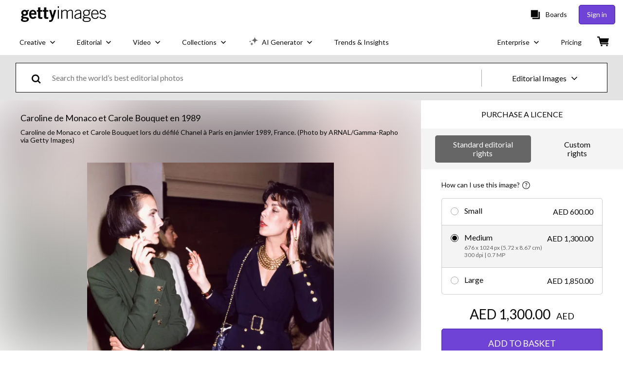

--- FILE ---
content_type: text/css; charset=utf-8
request_url: https://www.gettyimages.ae/components/global-nav/static/css/alliance-ui-styles.96f78420de99040ee2c7.css
body_size: 29384
content:
:root{--button-border-radius:5px;--button-transition:all 0.3s ease;--button-primary-bg:var(--purple-500);--button-primary-border:var(--purple-600);--button-primary-text:var(--white);--button-primary-hover-bg:var(--purple-600);--button-primary-hover-text:var(--white);--button-primary-disabled-bg:var(--purple-700);--button-secondary-bg:var(--purple-500);--button-secondary-border:var(--purple-600);--button-secondary-text:var(--white);--button-secondary-hover-bg:var(--purple-600);--button-secondary-hover-text:var(--white);--button-tertiary-bg:var(--white);--button-tertiary-border:var(--grey-300);--button-tertiary-text:var(--grey-600);--button-tertiary-hover-bg:var(--grey-200);--button-tertiary-hover-border:var(--grey-300);--button-tertiary-hover-text:var(--grey-700);--button-hollow-bg:var(--white);--button-hollow-border:var(--black);--button-hollow-text:var(--black);--button-hollow-hover-bg:var(--black);--button-hollow-hover-text:var(--white);--button-hollow-invert-bg:transparent;--button-hollow-invert-border:var(--white);--button-hollow-invert-text:var(--white);--button-hollow-invert-hover-bg:var(--grey-600);--button-hollow-invert-hover-text:var(--white);--button-link-text:var(--purple-500);--button-link-hover-text:var(--purple-600);--button-disabled-bg:var(--grey-300);--button-disabled-border:var(--grey-300);--button-disabled-text:var(--white)}html.istock{--button-primary-bg:var(--red-100);--button-primary-border:var(--red-200);--button-primary-text:var(--white);--button-primary-hover-bg:var(--red-200);--button-primary-hover-text:var(--white);--button-primary-disabled-bg:var(--grey-300);--button-secondary-bg:var(--green-50);--button-secondary-border:var(--green-100);--button-secondary-text:var(--white);--button-secondary-hover-bg:var(--green-100);--button-secondary-hover-text:var(--white);--button-tertiary-bg:var(--white);--button-tertiary-border:var(--grey-300);--button-tertiary-text:var(--grey-400);--button-tertiary-hover-bg:var(--white);--button-tertiary-hover-border:var(--grey-300);--button-tertiary-hover-text:var(--grey-700);--button-hollow-bg:transparent;--button-hollow-border:var(--grey-400);--button-hollow-text:var(--grey-400);--button-hollow-hover-bg:var(--grey-50);--button-hollow-hover-text:var(--grey-500);--button-hollow-invert-bg:transparent;--button-hollow-invert-border:var(--white);--button-hollow-invert-text:var(--white);--button-hollow-invert-hover-bg:var(--grey-500);--button-hollow-invert-hover-text:var(--white);--button-link-text:var(--green-50);--button-link-hover-text:var(--green-100);--button-disabled-bg:var(--grey-300);--button-disabled-border:var(--grey-300);--button-disabled-text:var(--white)}@media screen and (prefers-reduced-motion:reduce){.RbHDoIBbjzlZwjYrqbMt{transition:none}}.RbHDoIBbjzlZwjYrqbMt{align-items:center;background:none;border:none;border-radius:var(--button-border-radius);box-sizing:border-box;cursor:pointer;display:flex;font-weight:400;justify-content:center;line-height:24px;padding:0 32px;text-align:center;text-decoration:none;transition:var(--button-transition);width:-moz-fit-content;width:fit-content}.RbHDoIBbjzlZwjYrqbMt.GUOG4uglb0yUPXmx9TFd{width:100%}.RbHDoIBbjzlZwjYrqbMt[aria-disabled=true],.RbHDoIBbjzlZwjYrqbMt[disabled]{background-color:var(--button-disabled-bg);border-color:var(--button-disabled-border);color:var(--button-disabled-text);pointer-events:none}.lgoedhcqDz4Lm3PU6gAB{font-size:14px;height:30px}.tV1koce5r8mV2nDhAYey{font-size:16px;height:40px}.HvstYkt91A5_o5DYAtYA{font-size:16px;height:50px}.jafWkM88lWKy5HQCJZzw{font-size:18px;height:60px}.lMzfJcIJPpdsDQRnNrBK{background-color:var(--button-primary-bg);border:1px solid var(--button-primary-border);color:var(--button-primary-text)}.lMzfJcIJPpdsDQRnNrBK:active:not([disabled],[aria-disabled=true]),.lMzfJcIJPpdsDQRnNrBK:focus:not([disabled],[aria-disabled=true]),.lMzfJcIJPpdsDQRnNrBK:hover:not([disabled],[aria-disabled=true]){background-color:var(--button-primary-hover-bg);color:var(--button-primary-hover-text);text-decoration:none}.lMzfJcIJPpdsDQRnNrBK[aria-disabled=true],.lMzfJcIJPpdsDQRnNrBK[disabled]{background-color:var(--button-primary-disabled-bg);border-color:var(--button-disabled-border);color:var(--button-disabled-text)}.sNCkqN7e0G3wWWlrqqjF{background-color:var(--button-secondary-bg);border:1px solid var(--button-secondary-border);color:var(--button-secondary-text)}.sNCkqN7e0G3wWWlrqqjF:active:not([disabled],[aria-disabled=true]),.sNCkqN7e0G3wWWlrqqjF:focus:not([disabled],[aria-disabled=true]),.sNCkqN7e0G3wWWlrqqjF:hover:not([disabled],[aria-disabled=true]){background-color:var(--button-secondary-hover-bg);color:var(--button-secondary-hover-text);text-decoration:none}.LIsd5Ob9FdBkYpKHQ0TP{background-color:var(--button-tertiary-bg);border:1px solid var(--button-tertiary-border);color:var(--button-tertiary-text)}.LIsd5Ob9FdBkYpKHQ0TP:active:not([disabled],[aria-disabled=true]),.LIsd5Ob9FdBkYpKHQ0TP:focus:not([disabled],[aria-disabled=true]),.LIsd5Ob9FdBkYpKHQ0TP:hover:not([disabled],[aria-disabled=true]){background-color:var(--button-tertiary-hover-bg);border-color:var(--button-tertiary-hover-border);color:var(--button-tertiary-hover-text);text-decoration:none}.Y_1petimNBDbctBpApQ3{background-color:var(--button-hollow-bg);border:1px solid var(--button-hollow-border);color:var(--button-hollow-text)}.Y_1petimNBDbctBpApQ3:active:not([disabled],[aria-disabled=true]),.Y_1petimNBDbctBpApQ3:focus:not([disabled],[aria-disabled=true]),.Y_1petimNBDbctBpApQ3:hover:not([disabled],[aria-disabled=true]){background-color:var(--button-hollow-hover-bg);color:var(--button-hollow-hover-text);text-decoration:none}.LDmLdLt0CD2FiOzCcimJ{background-color:var(--button-hollow-invert-bg);border:1px solid var(--button-hollow-invert-border);color:var(--button-hollow-invert-text)}.LDmLdLt0CD2FiOzCcimJ:active:not([disabled],[aria-disabled=true]),.LDmLdLt0CD2FiOzCcimJ:focus:not([disabled],[aria-disabled=true]),.LDmLdLt0CD2FiOzCcimJ:hover:not([disabled],[aria-disabled=true]){background-color:var(--button-hollow-invert-hover-bg);color:var(--button-hollow-invert-hover-text);text-decoration:none}.pyMqL827tnZT5N8sf6Dx{background-color:transparent;border:none;color:inherit;height:auto;padding:0}.pyMqL827tnZT5N8sf6Dx:active:not([disabled],[aria-disabled=true]),.pyMqL827tnZT5N8sf6Dx:focus:not([disabled],[aria-disabled=true]),.pyMqL827tnZT5N8sf6Dx:hover:not([disabled],[aria-disabled=true]){background-color:transparent;color:inherit;text-decoration:underline}.xdV_Bp4lznF57RPNMhIb{background-color:transparent;border:none;color:var(--button-link-text);height:auto;padding:0}.xdV_Bp4lznF57RPNMhIb:active:not([disabled],[aria-disabled=true]),.xdV_Bp4lznF57RPNMhIb:focus:not([disabled],[aria-disabled=true]),.xdV_Bp4lznF57RPNMhIb:hover:not([disabled],[aria-disabled=true]){background-color:transparent;color:var(--button-link-hover-text);text-decoration:underline}@media screen and (prefers-reduced-motion:reduce){.hCQ6fZbJhXbn0YyqA6MK{transition:none}}.hCQ6fZbJhXbn0YyqA6MK{background:transparent;border:none;cursor:pointer;font-size:inherit;font-weight:inherit;padding:0;text-decoration:none;transition:all .3s ease}.hCQ6fZbJhXbn0YyqA6MK:active:not([disabled]),.hCQ6fZbJhXbn0YyqA6MK:focus:not([disabled]),.hCQ6fZbJhXbn0YyqA6MK:hover:not([disabled]){text-decoration:none!important}.p78oKrXibOPFwxJ2_kC2{align-items:center;display:flex}.p78oKrXibOPFwxJ2_kC2 .Q7aZxrJAPDJJFO8HG_Hs{-webkit-appearance:none;-moz-appearance:none;appearance:none;border:none;cursor:pointer;display:inline-block;font-size:0;margin:8px;padding:0;position:relative}.p78oKrXibOPFwxJ2_kC2 .Q7aZxrJAPDJJFO8HG_Hs .DOSpQJaE0YY30RDRNi52{background-color:#fff;display:block;position:absolute;transition-duration:.12s;transition-property:all;transition-timing-function:cubic-bezier(.4,0,.2,1)}.p78oKrXibOPFwxJ2_kC2 .NsNwx20FFjnb5wqD7F0z,.p78oKrXibOPFwxJ2_kC2 .ght1tEaJRo7OVGgTQQRY{cursor:not-allowed;opacity:.4}.Q7aZxrJAPDJJFO8HG_Hs.IuT0ItoORehAkK2IsV9e{border-radius:16px;height:24px;min-width:48px;width:48px}.Q7aZxrJAPDJJFO8HG_Hs.IuT0ItoORehAkK2IsV9e .DOSpQJaE0YY30RDRNi52{border-radius:16px;height:18px;left:3px;top:3px;width:18px}.Q7aZxrJAPDJJFO8HG_Hs.IuT0ItoORehAkK2IsV9e.UJm3Bphp8eKIOJj1J1zT .DOSpQJaE0YY30RDRNi52{left:27px}.Q7aZxrJAPDJJFO8HG_Hs.VzSU9PWL8_4Wc7qx9uhz{border-radius:2px;height:20px;min-width:38px;width:38px}.Q7aZxrJAPDJJFO8HG_Hs.VzSU9PWL8_4Wc7qx9uhz .DOSpQJaE0YY30RDRNi52{border-radius:0;height:16px;left:2px;top:2px;width:16px}.Q7aZxrJAPDJJFO8HG_Hs.VzSU9PWL8_4Wc7qx9uhz.UJm3Bphp8eKIOJj1J1zT .DOSpQJaE0YY30RDRNi52{left:20px}.g3K4z7RiIPBqnDDTOs2A{align-items:center;-webkit-appearance:none;-moz-appearance:none;appearance:none;border:none;cursor:pointer;display:flex;padding:0;width:auto}.g3K4z7RiIPBqnDDTOs2A,.g3K4z7RiIPBqnDDTOs2A:focus,.g3K4z7RiIPBqnDDTOs2A:hover{background:transparent}.Fuko0keR6RIG5MCsfVfU{margin:0}.m9ajJFcC6E608CDuQQUA{background-color:#000;bottom:0;left:0;opacity:.5;position:fixed;right:0;top:0;-webkit-tap-highlight-color:rgba(0,0,0,0);z-index:1300}.cUYMSQg8WpCB9kxyQs3l{align-items:center;box-sizing:border-box;display:flex;justify-content:center;padding:0 28px;position:relative;text-align:center;top:0;width:100%}.cUYMSQg8WpCB9kxyQs3l:focus-visible{outline:none}.cUYMSQg8WpCB9kxyQs3l ._1EuKXgvedd0L4mwjkxOa{padding:36px 0}.cUYMSQg8WpCB9kxyQs3l .lDu7ex7HHaqiJ5HNPxFS{position:absolute;right:8px;top:-24px}.cUYMSQg8WpCB9kxyQs3l .YOryBUYyYB2u3DtA3Jj_{fill:#fff;height:18px;width:18px}.cUYMSQg8WpCB9kxyQs3l .YOryBUYyYB2u3DtA3Jj_ path{fill:inherit}.bJyYP13V9cvp3KADZWmu{box-sizing:border-box;display:flex;flex-direction:column;max-height:300px;overflow-y:scroll;padding:0 28px;width:100%}.bJyYP13V9cvp3KADZWmu.jZUGO3dHX_GMw29Wm_I1{padding-top:36px}.bJyYP13V9cvp3KADZWmu.dmJni688NsU_dETIXpMQ{padding-bottom:36px}.bJyYP13V9cvp3KADZWmu.aqgz8yhHzSiI6FItWT5V{padding-bottom:36px;padding-top:36px}.bJyYP13V9cvp3KADZWmu.oWZ4KORnXR16TYRWD6vQ{max-height:760px;overflow-y:auto;padding:0}.HF_QUHUlyMslf96rJj02{bottom:0;box-sizing:border-box;display:flex;justify-content:center;padding:36px 28px;position:relative;width:100%}.HF_QUHUlyMslf96rJj02 .d0pxZRfeh6bAK6lOsKDy{margin-left:12px}._7AVC45X4mFH_ma8Moig{align-items:center;background-color:#fff;border-radius:4px;display:flex;flex-direction:column;justify-content:center;left:50%;max-width:700px;position:fixed;top:50%;transform:translate(-50%,-50%);width:93vw;z-index:1300}._7AVC45X4mFH_ma8Moig:focus-visible{outline:none}._7AVC45X4mFH_ma8Moig.oWZ4KORnXR16TYRWD6vQ{max-height:100%;max-width:90%}._7AVC45X4mFH_ma8Moig.Zan_dcZoYb8aVRlYlxsw{border-radius:0;height:100vh;margin:0;max-width:none;width:100vw}._7AVC45X4mFH_ma8Moig.Zan_dcZoYb8aVRlYlxsw .YOryBUYyYB2u3DtA3Jj_{fill:#000;height:14px;width:14px}._7AVC45X4mFH_ma8Moig.Zan_dcZoYb8aVRlYlxsw .lDu7ex7HHaqiJ5HNPxFS{padding:4px;right:16px;top:16px}._7AVC45X4mFH_ma8Moig.Zan_dcZoYb8aVRlYlxsw .bJyYP13V9cvp3KADZWmu{height:100%;max-height:none}@media(min-width:768px){._7AVC45X4mFH_ma8Moig.Zan_dcZoYb8aVRlYlxsw .YOryBUYyYB2u3DtA3Jj_{height:18px;width:18px}._7AVC45X4mFH_ma8Moig.Zan_dcZoYb8aVRlYlxsw .lDu7ex7HHaqiJ5HNPxFS{padding:4px;right:32px;top:32px}.cUYMSQg8WpCB9kxyQs3l .lDu7ex7HHaqiJ5HNPxFS{right:-16px;top:-16px}.cUYMSQg8WpCB9kxyQs3l .YOryBUYyYB2u3DtA3Jj_{height:12px;width:12px}.bJyYP13V9cvp3KADZWmu{max-height:500px}}.jX0vWRVMFH0XqkZbifAL{align-items:center;display:flex;width:-moz-fit-content;width:fit-content}.jX0vWRVMFH0XqkZbifAL .qFM1_FoAN5QUiPBvfOYh{cursor:pointer}.jX0vWRVMFH0XqkZbifAL .iawQPKiD28UV68E1tl_e{align-items:center;-webkit-appearance:none;-moz-appearance:none;appearance:none;background:transparent;border:none;cursor:pointer;display:flex;padding:0;width:auto}.jX0vWRVMFH0XqkZbifAL .iawQPKiD28UV68E1tl_e:focus,.jX0vWRVMFH0XqkZbifAL .iawQPKiD28UV68E1tl_e:hover{background:transparent}.jX0vWRVMFH0XqkZbifAL.cwUOdj6IYrgc6Pedyp6w{flex-direction:row}.jX0vWRVMFH0XqkZbifAL.cwUOdj6IYrgc6Pedyp6w .qFM1_FoAN5QUiPBvfOYh{margin-right:8px}.jX0vWRVMFH0XqkZbifAL.e7GDi5rEsnD20nK1531o{flex-direction:row-reverse}.jX0vWRVMFH0XqkZbifAL.e7GDi5rEsnD20nK1531o .qFM1_FoAN5QUiPBvfOYh{margin-left:8px}.jX0vWRVMFH0XqkZbifAL.suTHzt1jOBVTkpWHnZuq{flex-direction:column}.jX0vWRVMFH0XqkZbifAL.suTHzt1jOBVTkpWHnZuq .qFM1_FoAN5QUiPBvfOYh{margin-bottom:8px}.jX0vWRVMFH0XqkZbifAL.VZsnGaRAlTxX0l1Wvz2D{flex-direction:column-reverse}.jX0vWRVMFH0XqkZbifAL.VZsnGaRAlTxX0l1Wvz2D .qFM1_FoAN5QUiPBvfOYh{margin-top:8px}.QKSCJNxCOd5KxII7feIr{align-items:flex-start;display:flex;justify-content:center;margin:8px}.QKSCJNxCOd5KxII7feIr .zd75MZq1A9xUTuBfUYag{display:flex;flex-grow:1;flex-shrink:1;margin:8px;width:auto}.QKSCJNxCOd5KxII7feIr .zd75MZq1A9xUTuBfUYag.xjAmiy67f68RJaQxviHh{max-width:none;width:100%}.QKSCJNxCOd5KxII7feIr .zd75MZq1A9xUTuBfUYag.cqnPWHy756JJhFX1PFWx{flex-grow:1;flex-shrink:1;width:33.3333333333%}.QKSCJNxCOd5KxII7feIr .zd75MZq1A9xUTuBfUYag.rCV3PLdKbPb3KBOR9bbz{flex-grow:1;flex-shrink:1;width:66.6666666667%}.BZ6EdKo5EpOhpzD3kWkY{display:flex;position:relative}.BZ6EdKo5EpOhpzD3kWkY.jnvtMkdNxIla88_IYepg{border:transparent;box-shadow:inset 0 0 0 2px #efda59}.BZ6EdKo5EpOhpzD3kWkY input{border:transparent;padding:12px 20px}.BZ6EdKo5EpOhpzD3kWkY input:focus{opacity:1;outline:none}.RZdN6lf1bC3uq8Id_0DA.MOjpctwqGQtd_86HHzpJ{color:#efda59}.npCWJcKjCJZjnXg74XbP{align-items:center;display:flex;position:relative}.npCWJcKjCJZjnXg74XbP .o_zJQMfEhQW8PuSVqvjA{display:inline;display:initial;min-height:56px;resize:vertical}.npCWJcKjCJZjnXg74XbP .o_zJQMfEhQW8PuSVqvjA.svFCi2QlMcs8eT8ZQwtk{border:transparent;box-shadow:inset 0 0 0 2px #efda59}.SwPRCwBWBpkY4JPYWBTR{box-sizing:border-box;width:100%}.SwPRCwBWBpkY4JPYWBTR.aqERdCzzDKoxyinhK90l{color:#efda59}.jmceAeRJqV_RAh9H73jq{align-items:center;display:flex;justify-content:center;margin:0 20px 0 0}.jmceAeRJqV_RAh9H73jq button:nth-child(2){margin-left:10px}button.yIfqLN4dD2MTw9rr3kB5{background:none;border-width:0;padding:0}button.yIfqLN4dD2MTw9rr3kB5:focus,button.yIfqLN4dD2MTw9rr3kB5:hover{cursor:pointer}.U6PODcY5V_kRrP8Ntksr,.xedXLnl1fGyH4i0XD2NP{display:inherit}.U6PODcY5V_kRrP8Ntksr:focus *,.U6PODcY5V_kRrP8Ntksr:hover *,.xedXLnl1fGyH4i0XD2NP:focus *,.xedXLnl1fGyH4i0XD2NP:hover *{fill:#000}.xedXLnl1fGyH4i0XD2NP:focus,.xedXLnl1fGyH4i0XD2NP:hover{cursor:pointer}.ZFswbxiRUyeupdlZA1YX{align-items:center;display:flex;flex-direction:column;width:100%}.auvFR96ANuywnmwy2DNY{background:none;border:none;cursor:pointer;padding:4px}.auvFR96ANuywnmwy2DNY[data-state=active]:after{content:"";display:block;height:3px;width:100%}.GjBRIkJmQMFIXMsSFpfm>*{margin:0 16px}.GjBRIkJmQMFIXMsSFpfm>:first-of-type{margin-left:0}.GjBRIkJmQMFIXMsSFpfm>:last-of-type{margin-right:0}._FyjwlYcvq5RS_HOZOox{width:100%}.Hl1w9su7isM39aM3EpOn>:not(:first-child){margin-top:12px}.oZu80ynpkwIbjrV7nRqB{-webkit-appearance:none;-moz-appearance:none;appearance:none;background-color:inherit;background-image:url(/components/global-nav/static/static/ArrowDownIcon-4436038bae00d8d63ab4.svg);background-position:right 7px bottom 47%;background-repeat:no-repeat;border-radius:0;cursor:pointer;padding-left:20px;padding-right:28px;width:100%}.S8p58FhRce9Gz9L06gwj,.bW2ktiAAmgg1wZxko5CQ{display:flex;flex-direction:column}.bW2ktiAAmgg1wZxko5CQ{box-sizing:border-box;justify-content:center;padding:0 20px}.bW2ktiAAmgg1wZxko5CQ.ClVRJMFtuGcrtZ5OMnEh{border:transparent;box-shadow:inset 0 0 0 2px #efda59}.L5mQ6ZodBychXMO8y_YZ{display:flex;flex-direction:row}.L5mQ6ZodBychXMO8y_YZ .kac6WKJAGmgPGbmuXK2s{align-items:center;-webkit-appearance:none;-moz-appearance:none;appearance:none;background:none;border:none;cursor:pointer;display:flex;padding:0}.L5mQ6ZodBychXMO8y_YZ .huMHlT7TM9gyywQxx81P{align-items:center;display:flex;margin-left:6px;width:12px}.L5mQ6ZodBychXMO8y_YZ .Ll3rsmnfbh4JL4D9Bdgg{margin-left:6px}.L5mQ6ZodBychXMO8y_YZ .Tz1H9S9e5_8HTkbKjbUL{display:flex}.L5mQ6ZodBychXMO8y_YZ .lb1SkL90CdSR_zfsXJz6{align-items:center;display:flex;width:20px}.L5mQ6ZodBychXMO8y_YZ .DqZnBHBaaE66UVsAaboH,.L5mQ6ZodBychXMO8y_YZ .zTkl8z0cdeIpfzrjHwys{margin-left:6px}.L5mQ6ZodBychXMO8y_YZ .B5bky9Ano93cwknyOIa0{background-color:#fff;box-sizing:border-box;list-style:none;max-height:200px;outline:none;overflow-y:scroll;padding:0;text-align:left;white-space:normal}.L5mQ6ZodBychXMO8y_YZ .LiwUrQ7r8LcE1gdzMhAb{box-sizing:border-box;cursor:pointer;display:flex;padding:4px 8px;width:100%}.L5mQ6ZodBychXMO8y_YZ .t0NflfiHmucr7Z7WCzUE{margin:0 8px;width:1px}.L5mQ6ZodBychXMO8y_YZ .Aw0MMJmuFj6pFno_FgUg{border:transparent;outline:none;width:100%}.up4AvTvvApvtI4bzyALw{animation-duration:.4s;animation-timing-function:cubic-bezier(.16,1,.3,1);background-color:#fff;border-radius:4px;line-height:120%;padding:8px 16px;-webkit-user-select:none;-moz-user-select:none;user-select:none;will-change:transform,opacity;z-index:1040}.up4AvTvvApvtI4bzyALw[data-state=delayed-open][data-side=top]{animation-name:Q2fYeoQGUTSWETVyHo0H}.up4AvTvvApvtI4bzyALw[data-state=delayed-open][data-side=right]{animation-name:hiMWJBEUIMthWhXMI9z1}.up4AvTvvApvtI4bzyALw[data-state=delayed-open][data-side=bottom]{animation-name:ej2BuN05xcqKE0BWPmSl}.up4AvTvvApvtI4bzyALw[data-state=delayed-open][data-side=left]{animation-name:TaNBIshsqNtUymuLZKn_}@media screen and (prefers-reduced-motion:reduce){.up4AvTvvApvtI4bzyALw{animation:none}}.up4AvTvvApvtI4bzyALw .OtO3oi84Z07HSaseUKhj{background-color:#fff;box-sizing:border-box;height:8px;width:8px}.up4AvTvvApvtI4bzyALw[data-side=bottom] .OtO3oi84Z07HSaseUKhj,.up4AvTvvApvtI4bzyALw[data-side=left] .OtO3oi84Z07HSaseUKhj,.up4AvTvvApvtI4bzyALw[data-side=right] .OtO3oi84Z07HSaseUKhj,.up4AvTvvApvtI4bzyALw[data-side=top] .OtO3oi84Z07HSaseUKhj{transform:translateY(-45%) rotate(45deg)}@keyframes ej2BuN05xcqKE0BWPmSl{0%{opacity:0;transform:translateY(2px)}to{opacity:1;transform:translateY(0)}}@keyframes TaNBIshsqNtUymuLZKn_{0%{opacity:0;transform:translateX(-2px)}to{opacity:1;transform:translateX(0)}}@keyframes Q2fYeoQGUTSWETVyHo0H{0%{opacity:0;transform:translateY(-2px)}to{opacity:1;transform:translateY(0)}}@keyframes hiMWJBEUIMthWhXMI9z1{0%{opacity:0;transform:translateX(2px)}to{opacity:1;transform:translateX(0)}}.O4ClBnuQzjPdJyjOdMCI .uVncRmArq9Bz8ESzoF0k{-webkit-appearance:textfield;-moz-appearance:textfield;appearance:textfield;background-color:#fff;box-shadow:none;box-sizing:border-box;height:40px;margin-right:8px;text-align:center;width:40px}.O4ClBnuQzjPdJyjOdMCI .uVncRmArq9Bz8ESzoF0k::-webkit-inner-spin-button,.O4ClBnuQzjPdJyjOdMCI .uVncRmArq9Bz8ESzoF0k::-webkit-outer-spin-button{display:none}.O4ClBnuQzjPdJyjOdMCI .l8dG4WixfRkeXr1fyvGJ{margin-left:8px}.O4ClBnuQzjPdJyjOdMCI .hKxaP5k0bkUNzLckZmRU{margin-right:48px;max-width:150px;padding-left:8px;padding-right:8px;width:100%}.O4ClBnuQzjPdJyjOdMCI .hKxaP5k0bkUNzLckZmRU span{align-items:center;display:flex}.O4ClBnuQzjPdJyjOdMCI .hKxaP5k0bkUNzLckZmRU .iIV7eW1Y28GbvRbMonvD{padding-right:16px}.O4ClBnuQzjPdJyjOdMCI .hKxaP5k0bkUNzLckZmRU svg{margin-right:8px}.O4ClBnuQzjPdJyjOdMCI .mLnyK2Ib1KANJl75LSxP{margin-left:48px;max-width:150px;padding-left:8px;padding-right:8px;width:100%}.O4ClBnuQzjPdJyjOdMCI .mLnyK2Ib1KANJl75LSxP span{align-items:center;display:flex}.O4ClBnuQzjPdJyjOdMCI .mLnyK2Ib1KANJl75LSxP .iIV7eW1Y28GbvRbMonvD{padding-left:16px}.O4ClBnuQzjPdJyjOdMCI .mLnyK2Ib1KANJl75LSxP svg{margin-left:8px}.gTqFv_JPkWdN58k1r4pj{align-items:center;background-color:#fff;border:1px solid gray;display:flex;flex-direction:column;padding:20px}@media(min-width:768px){.gTqFv_JPkWdN58k1r4pj{align-items:flex-start;flex-direction:row}}.gTqFv_JPkWdN58k1r4pj:not(:last-of-type){border-bottom:none}.gTqFv_JPkWdN58k1r4pj .bq7XryFuivaO5croG3Ho{display:flex;margin-bottom:12px}@media(min-width:768px){.gTqFv_JPkWdN58k1r4pj .bq7XryFuivaO5croG3Ho{margin-bottom:0;margin-right:20px}}.gTqFv_JPkWdN58k1r4pj .bq7XryFuivaO5croG3Ho>img,.gTqFv_JPkWdN58k1r4pj .bq7XryFuivaO5croG3Ho>video{height:-moz-fit-content;height:fit-content;max-width:170px}.gTqFv_JPkWdN58k1r4pj .W7EfNSqQ4XXxmf0ogNJq{width:100%}.gTqFv_JPkWdN58k1r4pj .LfRHlcjmz89Q42ckeOXy{align-items:center;border-bottom:1px solid gray;display:flex;flex-direction:column;justify-content:space-between;margin-bottom:16px;padding-bottom:12px;text-align:center}.gTqFv_JPkWdN58k1r4pj .LfRHlcjmz89Q42ckeOXy>div:not(:last-of-type){margin-bottom:6px}@media(min-width:768px){.gTqFv_JPkWdN58k1r4pj .LfRHlcjmz89Q42ckeOXy{align-items:flex-start;flex-direction:row;text-align:left}.gTqFv_JPkWdN58k1r4pj .LfRHlcjmz89Q42ckeOXy>div:not(:last-of-type){margin-bottom:0}}.n6Hw3OqIBhOCkkJqPWlQ{display:inline-block;margin:0;vertical-align:top;width:70%}.n6Hw3OqIBhOCkkJqPWlQ .IW1CwNlCUuP3jho6LORh{display:flex;margin-bottom:8px}.n6Hw3OqIBhOCkkJqPWlQ .Wgmvw6w2VXHuOnCuwcdw{min-width:140px;padding-right:8px;width:140px}.n6Hw3OqIBhOCkkJqPWlQ .MAglu83H_dShn7fl12Zu{margin:0}.mZrladDNkmot8Vb31ZQb{border-spacing:0}.hU3m26XnBZtOwlGpZqoa .iEf8iajDrxA7uQ_EMHRj{text-transform:uppercase}.TemdK3Eubn8ez9HZWmGM{vertical-align:middle}.TemdK3Eubn8ez9HZWmGM input{box-sizing:border-box;width:100%}.WhvQKkm87dGd5uHxuOqx button{-webkit-appearance:none;-moz-appearance:none;appearance:none;background:none;border:none;color:inherit;cursor:pointer;font:inherit;padding:0;text-align:left;white-space:nowrap;width:100%}.WhvQKkm87dGd5uHxuOqx svg{margin-left:4px}.XwnlJmtKReU6URRTIplx .lLgoIR31FSD2IBkNuJSS{padding:12px 0}.XwnlJmtKReU6URRTIplx .AX_a_QE9uRwTootProMI{align-items:flex-start;display:flex;gap:10px}@media(min-width:768px){.XwnlJmtKReU6URRTIplx .AX_a_QE9uRwTootProMI{align-items:center;flex-direction:row}}.XwnlJmtKReU6URRTIplx .r55vM7P_Z7o4YkKHFsQd{display:none}.XwnlJmtKReU6URRTIplx .raCfjV_vzq6b4Hdk5nAg{margin:0}.XwnlJmtKReU6URRTIplx .o69pkeH0KH0gcifSbL8O{background-color:transparent;border-radius:50px;padding:2px}.XwnlJmtKReU6URRTIplx .o69pkeH0KH0gcifSbL8O:hover{cursor:pointer}.XwnlJmtKReU6URRTIplx .o69pkeH0KH0gcifSbL8O:focus{outline-width:1px}.XwnlJmtKReU6URRTIplx .tHSw2CGBwcHFujviKhUd{margin:0}@media(min-width:768px){.XwnlJmtKReU6URRTIplx .tHSw2CGBwcHFujviKhUd{margin-left:auto}}.XwnlJmtKReU6URRTIplx .U0j9Ff0hxLhZTEs1JKaS{border-radius:50px;padding:2px;text-align:center}.XwnlJmtKReU6URRTIplx .U0j9Ff0hxLhZTEs1JKaS>button{background-color:transparent;border:transparent;border-radius:2px;margin:0 8px}.jX1GERnUcdJJqUQwPYIx{height:200px;overflow:hidden;position:relative;z-index:0}.jX1GERnUcdJJqUQwPYIx img,.jX1GERnUcdJJqUQwPYIx video{height:100%;-o-object-fit:cover;object-fit:cover;width:100%}.a9win_JkOHl1zp8FDHvP{gap:12px;list-style:none;margin:0;overflow-y:auto;padding:0}.a9win_JkOHl1zp8FDHvP.NRHjCQbaEXDXwCNPuDX3{display:grid;grid-gap:12px;gap:12px;grid-template-columns:repeat(1,1fr)}@media(min-width:320px){.a9win_JkOHl1zp8FDHvP.NRHjCQbaEXDXwCNPuDX3{grid-template-columns:repeat(2,1fr)}}@media(min-width:768px){.a9win_JkOHl1zp8FDHvP.NRHjCQbaEXDXwCNPuDX3{grid-template-columns:repeat(4,1fr)}}.a9win_JkOHl1zp8FDHvP.Dj4rMg_N8AQxTWfQ_yGh{display:flex;flex-wrap:wrap}.a9win_JkOHl1zp8FDHvP.Dj4rMg_N8AQxTWfQ_yGh .jX1GERnUcdJJqUQwPYIx{--ratio:calc(var(--image-width)/var(--image-height));flex-basis:calc(var(--ratio)*200px);flex-grow:calc(var(--ratio)*100)}.KHlycvJcxsrmJnElyKfI{align-items:center;border-radius:4px;cursor:pointer;display:flex;flex:0 0 auto;font-size:12px;height:32px;justify-content:center;max-width:240px;min-width:36px;padding:0 8px;position:relative}.zWIWeyP_qV8ONusQWnPc{border-radius:16px}.RkTAn7Tkcg4VsrTfoYQY{background-size:cover;border:1px solid #a6a6a6;border-radius:30px;display:inline-block;height:60px;vertical-align:middle;width:60px}.S80egdiue16t1hR6Y11I{display:flex}.S80egdiue16t1hR6Y11I>button:not(:first-of-type){border-bottom-left-radius:0;border-top-left-radius:0}.S80egdiue16t1hR6Y11I>button:not(:last-of-type){border-bottom-right-radius:0;border-right:none;border-top-right-radius:0}.a2DRc3Uci0AQNHcxIRGX{display:flex;flex-direction:column}.a2DRc3Uci0AQNHcxIRGX>button:not(:first-of-type){border-top-left-radius:0;border-top-right-radius:0}.a2DRc3Uci0AQNHcxIRGX>button:not(:last-of-type){border-bottom:none;border-bottom-left-radius:0;border-bottom-right-radius:0}._Rh3Y6u5Lw9Q7Tj8xXuu .tmt0Qz_4eah4meIM4P2B:hover{background-color:#5bc0de}._Rh3Y6u5Lw9Q7Tj8xXuu .tmt0Qz_4eah4meIM4P2B:active{background-color:#006a94}.PrnUfdOC0JYZX3n4MPj3{align-items:center;display:flex;justify-content:center}.PrnUfdOC0JYZX3n4MPj3 svg{stroke:#fff}.PrnUfdOC0JYZX3n4MPj3 circle{stroke:crimson}.ZmayU6BZU2YxtvhKauI_{display:none}.ZU0tbK6QLcTPUtsWCyUb{height:auto;padding:0}.ZU0tbK6QLcTPUtsWCyUb .ZmayU6BZU2YxtvhKauI_{align-items:center;-webkit-appearance:none;-moz-appearance:none;appearance:none;background-color:#fff;border:1px solid gray;border-radius:100%;cursor:pointer;display:flex;flex:0 0 auto;font-size:inherit;height:1em;justify-content:center;margin-right:.75em;margin-top:0;width:1em}.ZU0tbK6QLcTPUtsWCyUb .ZmayU6BZU2YxtvhKauI_:before{border-radius:100%;content:"";display:block;height:.7em;transition:background-color .3s ease;width:.7em}.ZU0tbK6QLcTPUtsWCyUb .ZmayU6BZU2YxtvhKauI_:not(:checked):hover:before{background-color:#a9a9a9}.ZU0tbK6QLcTPUtsWCyUb .ZmayU6BZU2YxtvhKauI_._3aRPNBgK16TT90PXx9f:before{background-color:#000}.e9bCJ4rsi13JroeVP06Q{display:flex}.e9bCJ4rsi13JroeVP06Q._2mKYlTgrDwyuoKrbE_ZQ>label:not(:first-of-type){border-bottom-left-radius:0;border-top-left-radius:0}.e9bCJ4rsi13JroeVP06Q._2mKYlTgrDwyuoKrbE_ZQ>label:not(:last-of-type){border-bottom-right-radius:0;border-right:none;border-top-right-radius:0}.RE0orIqklSZLya1hmFLi{align-items:center;border-radius:6px;cursor:pointer;display:flex;height:16px;height:var(--alliance-ui-slider-thumb-circumference);position:relative;touch-action:none;width:100%;-webkit-tap-highlight-color:rgba(0,0,0,0)}.RE0orIqklSZLya1hmFLi *{box-sizing:border-box}.RE0orIqklSZLya1hmFLi .OjTgrLxgmqxDRZ2qbBdn{border-radius:inherit;height:6px;position:absolute;top:50%;transform:translateY(-50%);width:100%}.RE0orIqklSZLya1hmFLi .R1PZaZCzC96E6KSSZ2q3{border-bottom-left-radius:inherit;border-top-left-radius:inherit;height:100%;position:absolute;width:50%;z-index:1}.RE0orIqklSZLya1hmFLi .NNYtPtBjtbRaqIKiZdSy{border-radius:inherit;height:100%;position:absolute}.RE0orIqklSZLya1hmFLi .zn7wMgfstJ0gTrxjwyVE{align-items:center;border-radius:50%;display:flex;height:16px;height:var(--alliance-ui-slider-thumb-circumference);justify-content:center;outline:0;width:16px;width:var(--alliance-ui-slider-thumb-circumference)}.blMCHN4KHWgr8LdTZU5J{display:flex;flex:1 0 auto;flex-direction:column;height:100%;outline:0;overflow:visible;overflow:initial;position:fixed;top:0;z-index:1200}.blMCHN4KHWgr8LdTZU5J.v7zQY735YhS9JlIWM3hN{left:0}.blMCHN4KHWgr8LdTZU5J.DVMJvl2K_y_yMD_Op2x4{height:auto;left:0;max-height:100%;right:0;top:0}.blMCHN4KHWgr8LdTZU5J.HiuNXmsWFBR5ULgrPPfs{right:0}.blMCHN4KHWgr8LdTZU5J.UQ2boXoQi8PtECVm2Kb0{bottom:0;height:auto;left:0;max-height:100%;right:0;top:auto}.blMCHN4KHWgr8LdTZU5J .vOZzsdS7mMBCl52xfOn2{background-color:#fff;box-shadow:0 8px 10px -5px rgba(0,0,0,.2),0 16px 24px 2px rgba(0,0,0,.14),0 6px 30px 5px rgba(0,0,0,.12);height:100%;overflow:auto;width:auto}.blMCHN4KHWgr8LdTZU5J .gLhR7ZQSHZjjLBAgBVVx{background-color:#000;bottom:0;left:0;opacity:.5;position:fixed;right:0;top:0;-webkit-tap-highlight-color:rgba(0,0,0,0);z-index:-1}.blMCHN4KHWgr8LdTZU5J .TVlLzMCqfVG9uDOM0tnw{background-color:transparent;border:none;cursor:pointer;padding:4px;position:absolute;right:4px;top:4px}.blMCHN4KHWgr8LdTZU5J .pCbQdNw2X76o7q4f7Nz2{fill:#000;height:18px;width:18px}.blMCHN4KHWgr8LdTZU5J .pCbQdNw2X76o7q4f7Nz2 path{fill:inherit}.fvXX0j3y7F0L0pI4thps{align-items:center;display:flex;justify-content:center;left:0;padding:4px;position:fixed;width:100%;z-index:1299}.fvXX0j3y7F0L0pI4thps.k6GR00F3IA4XJsVRPdkI{top:0}.fvXX0j3y7F0L0pI4thps.KipCu9zqi0uU4yDOubjE{bottom:0}.fvXX0j3y7F0L0pI4thps.GNieryxZ5uovrSFadPW0{position:static}.fvXX0j3y7F0L0pI4thps .EzQZ6iV_eYPeNbTT3_53{padding:0 0 0 8px;width:100%}.fvXX0j3y7F0L0pI4thps .oBv9I7rAPwrBR39X6eP2{width:100%}.fvXX0j3y7F0L0pI4thps .SKR0YJT0ojjI_JJA88y9{align-items:center;-webkit-appearance:none;-moz-appearance:none;appearance:none;background:transparent;border:none;cursor:pointer;display:flex;height:48px;justify-content:center;width:48px}.fvXX0j3y7F0L0pI4thps .DH0vdXcEv5pzprP8ptsT{fill:#fff;height:18px;width:18px}.fvXX0j3y7F0L0pI4thps .DH0vdXcEv5pzprP8ptsT path{fill:inherit}.DtGpN9xyvvJihIBg605V{align-items:center;border-radius:20px;box-sizing:border-box;cursor:pointer;display:flex;font-size:14px;min-height:40px;min-width:150px;padding:8px 16px;position:relative;text-align:left;transition-duration:.12s;transition-property:all;transition-timing-function:cubic-bezier(.4,0,.2,1)}.DtGpN9xyvvJihIBg605V .l_GEjhzSlh6Bj1YBg3ew{align-items:center;display:flex;font-size:1rem;height:100%;justify-content:center;margin-right:10px}.DtGpN9xyvvJihIBg605V span{margin-right:10px;min-width:90px}.DtGpN9xyvvJihIBg605V.M2V9czVcHZHWUXCZVIc4{border:none;min-height:0;min-height:auto;min-width:0;min-width:auto;padding:initial}.DtGpN9xyvvJihIBg605V.M2V9czVcHZHWUXCZVIc4 span{font-weight:600;min-width:0;min-width:auto}.DtGpN9xyvvJihIBg605V.M2V9czVcHZHWUXCZVIc4:focus,.DtGpN9xyvvJihIBg605V.M2V9czVcHZHWUXCZVIc4:hover{border:none}.xyaL9d4sYtc7WH4dgss7{border-radius:12px;box-sizing:border-box;font-size:14px;margin:12px 0;min-width:150px;outline:0;overflow:auto;padding:20px}.xyaL9d4sYtc7WH4dgss7.M2V9czVcHZHWUXCZVIc4{border-color:#c4d2d2;padding:15px 0}.i8t9YDxDWKd9buDksEMS{z-index:1}.VxFeub1xfBquY5ZGOY8g{align-items:center;display:flex;justify-content:center}.ki_78EzHgHtB6pEu7snd{align-items:center;border-radius:8px;cursor:pointer;display:flex;list-style:none;padding:6px}.ki_78EzHgHtB6pEu7snd:last-of-type{border-bottom:none}.ki_78EzHgHtB6pEu7snd:not(.M2V9czVcHZHWUXCZVIc4):focus:not(.oIVmon28DzxVkVmwmLc0),.ki_78EzHgHtB6pEu7snd:not(.M2V9czVcHZHWUXCZVIc4):hover:not(.oIVmon28DzxVkVmwmLc0){text-decoration:underline}.ki_78EzHgHtB6pEu7snd.M2V9czVcHZHWUXCZVIc4{align-items:center;box-sizing:border-box;display:flex;font-weight:600;height:30px;justify-content:flex-start;padding:20px 25px}.ki_78EzHgHtB6pEu7snd.M2V9czVcHZHWUXCZVIc4>span{margin:0 15px}.ki_78EzHgHtB6pEu7snd.M2V9czVcHZHWUXCZVIc4.C_3pC7zNa4aTQ0Mv5kUk{pointer-events:none}.ki_78EzHgHtB6pEu7snd.M2V9czVcHZHWUXCZVIc4.C_3pC7zNa4aTQ0Mv5kUk:hover{background-color:transparent}.ki_78EzHgHtB6pEu7snd.M2V9czVcHZHWUXCZVIc4:hover:not(.oIVmon28DzxVkVmwmLc0){background-color:#ebf1f5;border-radius:0}.GHFeIusmEAL41UKOOOKe,.bSAGfpwfFA262Y2gmAcn{align-items:center;display:flex;justify-content:center}.bSAGfpwfFA262Y2gmAcn{border-radius:50%;color:#fff;flex-shrink:0;font-size:12px;margin-right:10px;min-width:12px;padding:4px 8px}.EOvrne5hglyfvZfw6oci{margin-right:10px}.ix0mF57tGuGuAkq7xj0Z{align-items:center;display:flex}.C_3pC7zNa4aTQ0Mv5kUk.M2V9czVcHZHWUXCZVIc4{color:#858686}.IRyBATNCySc0TgM2fw4S{display:flex;flex-direction:column}.flwICEOTPFaHNjQ2vEHO{align-items:center;background:inherit;border:none;display:flex;flex-grow:1;font-family:inherit;font-size:14px;font-weight:400;justify-content:center;line-height:1.5;outline:0;padding:8px 12px}.mliBl5CM6ZIIkp3QDIQk{margin-bottom:4px;width:100%}.XVYewEyNHT8UG2UMAjIn{background:inherit;border:none;border-radius:inherit;flex-grow:1;font-family:inherit;font-size:14px;font-weight:400;line-height:1.5;outline:0}.XVYewEyNHT8UG2UMAjIn::-webkit-calendar-picker-indicator,.XVYewEyNHT8UG2UMAjIn::-webkit-inner-spin-button{cursor:pointer;height:16px;width:16px}.bxJLA1l9c9pEylQ04M3H{text-wrap:nowrap}.unFNpI51Pd4Y4gUIhnYI{background:currentColor;display:inline-block;height:16px;margin:0 8px;width:1px}.N7a2XsSfFUYj9iNVXhX5.jX9kx0Vou7pMVNpklMV6{color:#efda59}.pExSfqKy_mjIMqkU_xdC{bottom:12px;padding-left:12px;padding-right:12px;position:fixed;right:12px}.pExSfqKy_mjIMqkU_xdC.x0RKRE4Ie8GqJektJrq1{visibility:hidden}@keyframes O1Eicc3TTtCBjboTJtQa{0%{transform:rotate(0deg)}to{transform:rotate(1turn)}}.V61nW2rc7KDQyQgHUICK.dST9LmobSt4GthHPszQo{animation:O1Eicc3TTtCBjboTJtQa 1.4s linear 0s infinite normal none running;display:inline-block}@media screen and (prefers-reduced-motion:reduce){.V61nW2rc7KDQyQgHUICK.dST9LmobSt4GthHPszQo{animation:none}}.V61nW2rc7KDQyQgHUICK.dST9LmobSt4GthHPszQo.pTpqmAHvC0X9EY0GhWkv{color:inherit}.V61nW2rc7KDQyQgHUICK.dST9LmobSt4GthHPszQo .lAXQKPLC3JEI3AmP6Jk7{display:block}.V61nW2rc7KDQyQgHUICK.dST9LmobSt4GthHPszQo .n_UhmLVNv0pNaAU3P75J{stroke:currentcolor;stroke-dasharray:80px,200px;stroke-dashoffset:0}.rNgvuDTgCcVgAHZaMQaW{width:190px}.rNgvuDTgCcVgAHZaMQaW .FIu7n8NBfmcytJyy84c2{align-items:start;margin-top:8px;position:relative}.rNgvuDTgCcVgAHZaMQaW .yDNvF7HZreYJe9g8L2fP{height:auto}.rNgvuDTgCcVgAHZaMQaW .yDNvF7HZreYJe9g8L2fP input{padding:6px}.rNgvuDTgCcVgAHZaMQaW .s6ZacPSe3HFsB3tnQXOQ{margin-left:16px;margin-top:2px;padding:4px}.vVLH3ttEWvorbsBixpmj{align-items:center;border-left:none;display:flex;flex-direction:column;height:auto;margin-left:0;overflow:hidden;padding-left:0;position:relative;width:100%}.vVLH3ttEWvorbsBixpmj .tl5Om3a1PTiUAhJU8P4H{display:flex;list-style-type:none;margin-bottom:0;overflow-x:hidden;overflow-y:hidden;white-space:nowrap;width:100%}.vVLH3ttEWvorbsBixpmj .VP3HYFaTdg3LwXTXHIAr{left:0}.vVLH3ttEWvorbsBixpmj .VP3HYFaTdg3LwXTXHIAr,.vVLH3ttEWvorbsBixpmj ._A8sGOHnqfRkFkJLdXet{background-color:#f4f4f4;cursor:pointer;display:flex;height:100%;justify-content:center;outline:none;position:absolute;top:0;width:30px;z-index:2}.vVLH3ttEWvorbsBixpmj ._A8sGOHnqfRkFkJLdXet{right:0}.YVP1mp0_q9udZQQpo2hP{border-radius:20px;padding:40px}.FdcAA96899uI3ac9gxly{border-radius:1em;font-weight:700;padding:8px 16px}.HAxefjpceQ0wb6XZDw6v{box-sizing:border-box;position:relative;width:480px}.ILxqcd62vXw6uP_zdN6e{left:0;position:absolute;top:0;width:100%}.YuHHICpOLziAnf8NA9S6{align-items:center}.YHjN0wcdVSRbYhmdI2u2{align-self:center}.dnA1qlbdbQhlZL0EHK5T{margin:0}.HdMYSgcCALoiLCzYllzb{width:100%}.llFhLGgc_D0Brl86tf1u{align-content:space-between;align-items:stretch;display:flex;flex-direction:column;flex-wrap:nowrap;justify-content:center;text-align:center;width:100%}.zAExDYa2RI6YpHMwpK2h{width:auto}.dYsY6wfwD5q3qgmS_ds4{text-align:center}.BzeaalUUi31awBwJcaZW .YuHHICpOLziAnf8NA9S6{align-items:start}.BzeaalUUi31awBwJcaZW .YHjN0wcdVSRbYhmdI2u2{align-self:start}.Viyl0Rt_V9IKM3wM15Xa .YuHHICpOLziAnf8NA9S6{align-items:start;border-bottom:none}.Viyl0Rt_V9IKM3wM15Xa .YHjN0wcdVSRbYhmdI2u2{align-self:start}.TwsdKPXEir_eh_qGDQP4{bottom:0;display:flex;flex-direction:column;gap:10px;list-style:none;margin:0;outline:none;padding:0;position:fixed;right:0;width:-moz-fit-content;width:fit-content;z-index:1400}.a1Y4nyqypEQ4U5hQe_hy{left:24px;top:24px}.qK3Q0gsT3_72EWGKrv8h{left:50%;top:24px;transform:translateX(-50%)}.jfuGDfecb1dqHC9R57Ys{right:24px;top:24px}.pHN8_eeI3cXLvlyhETBY{bottom:24px;left:24px}.qhsxDlD0Kf7FAbruL43A{bottom:24px;left:50%;transform:translateX(-50%)}.uKIc_OvHh5hpNVX_PLHQ{bottom:24px;right:24px}@keyframes lu4gCbPbyBOqmW00UEGp{0%{opacity:1}to{opacity:0}}@keyframes iQPNSuc4jJgYJj33iOOr{0%{transform:translateX(-100%)}to{transform:translateX(0)}}@keyframes D11X86WsA6Mbdrvkw9Qx{0%{transform:translateX(var(--radix-toast-swipe-end-x))}to{transform:translateX(-100%)}}@keyframes WOdGTnindZiMKBzDimvH{0%{transform:translateX(100%)}to{transform:translateX(0)}}@keyframes xZc3pwiQk878cXbRpNgr{0%{transform:translateX(var(--radix-toast-swipe-end-x))}to{transform:translateX(100%)}}@keyframes O4tx_Tw2syyIKy00dj27{0%{transform:translateY(-100%)}to{transform:translateY(0)}}@keyframes T8CWi04mWjtVRMFe9yk3{0%{transform:translateY(var(--radix-toast-swipe-end-y))}to{transform:translateY(-100%)}}@keyframes hxGfbQ7YnZpY_WAi7tFA{0%{transform:translateY(100%)}to{transform:translateY(0)}}@keyframes neKvjdVGooLjHFzOcoDd{0%{transform:translateY(var(--radix-toast-swipe-end-y))}to{transform:translateY(100%)}}.A4D74Wyad4xQaRdHWCHn{background-color:#fff;border-radius:4px;box-shadow:0 3px 5px -1px rgba(0,0,0,.2),0 6px 10px 0 rgba(0,0,0,.14),0 1px 18px 0 rgba(0,0,0,.12);display:flex;font-size:.875rem;letter-spacing:.01em;line-height:1.5;max-width:500px;min-width:400px;padding:12px 20px;width:-moz-fit-content;width:fit-content}.A4D74Wyad4xQaRdHWCHn[data-swipe=cancel]{transform:translateX(0);transition:transform .2s ease-out}.A4D74Wyad4xQaRdHWCHn[data-state=closed]{animation:lu4gCbPbyBOqmW00UEGp .1s ease-in}@media screen and (prefers-reduced-motion:reduce){.A4D74Wyad4xQaRdHWCHn[data-state=closed]{animation:none}}.jSjTDE52r2cRaz8QDm9e[data-state=open]:not([data-swipe=move]):not([data-swipe=cancel]){animation:iQPNSuc4jJgYJj33iOOr .3s ease-out forwards}.jSjTDE52r2cRaz8QDm9e[data-swipe=move]{transform:translateX(var(--radix-toast-swipe-move-x))}.jSjTDE52r2cRaz8QDm9e[data-swipe=end]{animation:D11X86WsA6Mbdrvkw9Qx .3s ease-in forwards}@media screen and (prefers-reduced-motion:reduce){.jSjTDE52r2cRaz8QDm9e[data-state=open]:not([data-swipe=move]):not([data-swipe=cancel]),.jSjTDE52r2cRaz8QDm9e[data-swipe=end]{animation:none}}.N67_zbeoT6DE4jxlVsrv[data-state=open]:not([data-swipe=move]):not([data-swipe=cancel]){animation:WOdGTnindZiMKBzDimvH .3s ease-out forwards}.N67_zbeoT6DE4jxlVsrv[data-swipe=move]{transform:translateX(var(--radix-toast-swipe-move-x))}.N67_zbeoT6DE4jxlVsrv[data-swipe=end]{animation:xZc3pwiQk878cXbRpNgr .3s ease-in forwards}@media screen and (prefers-reduced-motion:reduce){.N67_zbeoT6DE4jxlVsrv[data-state=open]:not([data-swipe=move]):not([data-swipe=cancel]),.N67_zbeoT6DE4jxlVsrv[data-swipe=end]{animation:none}}.rOtHmtfVc1YIwDE9Hm_u[data-state=open]:not([data-swipe=move]):not([data-swipe=cancel]){animation:O4tx_Tw2syyIKy00dj27 .3s ease-out forwards}.rOtHmtfVc1YIwDE9Hm_u[data-swipe=move]{transform:translateY(var(--radix-toast-swipe-move-y))}.rOtHmtfVc1YIwDE9Hm_u[data-swipe=end]{animation:T8CWi04mWjtVRMFe9yk3 .3s ease-in forwards}@media screen and (prefers-reduced-motion:reduce){.rOtHmtfVc1YIwDE9Hm_u[data-state=open]:not([data-swipe=move]):not([data-swipe=cancel]),.rOtHmtfVc1YIwDE9Hm_u[data-swipe=end]{animation:none}}.EtOWxhOKqaYoZ4MTeJcv[data-state=open]:not([data-swipe=move]):not([data-swipe=cancel]){animation:hxGfbQ7YnZpY_WAi7tFA .3s ease-out forwards}.EtOWxhOKqaYoZ4MTeJcv[data-swipe=move]{transform:translateY(var(--radix-toast-swipe-move-y))}.EtOWxhOKqaYoZ4MTeJcv[data-swipe=end]{animation:neKvjdVGooLjHFzOcoDd .3s ease-in forwards}@media screen and (prefers-reduced-motion:reduce){.EtOWxhOKqaYoZ4MTeJcv[data-state=open]:not([data-swipe=move]):not([data-swipe=cancel]),.EtOWxhOKqaYoZ4MTeJcv[data-swipe=end]{animation:none}}.bvyY4Waveqx6M5YbyW2n{font-size:21px;font-weight:400;margin:16px 0;text-align:center}.NBmZgqLkhoVBLpKNm1tR{align-content:center;align-items:center;align-self:stretch;display:flex;flex-wrap:wrap;gap:16px}.M9aXdA8s2Gvg58600f2z:focus,.M9aXdA8s2Gvg58600f2z:hover{background-color:var(--grey-200)}._U9nspYbzSvAP0n6NwLm{gap:16px}.wAttpcYXAmhAFk_5TDVg{align-items:center;border-radius:5px;border-style:solid;border-width:1px;box-sizing:border-box;cursor:pointer;display:flex;font-size:14px;font-weight:400;gap:8px;justify-content:center;min-width:-moz-fit-content;min-width:fit-content;padding:10px 16px;text-align:center;text-decoration:none;transition:all .3s ease;white-space:nowrap;width:-moz-fit-content;width:fit-content}.wAttpcYXAmhAFk_5TDVg:active:not([disabled]),.wAttpcYXAmhAFk_5TDVg:focus:not([disabled]),.wAttpcYXAmhAFk_5TDVg:hover:not([disabled]){text-decoration:none!important}.wAttpcYXAmhAFk_5TDVg svg{height:12px;width:12px}@media screen and (prefers-reduced-motion:reduce){.nOszR4MZCWpTGEWZLrYv,.wAttpcYXAmhAFk_5TDVg{transition:none}}.nOszR4MZCWpTGEWZLrYv{background:transparent;border:none;cursor:pointer;font-size:inherit;font-weight:inherit;padding:0;text-decoration:none;transition:all .3s ease}.nOszR4MZCWpTGEWZLrYv:active:not([disabled]),.nOszR4MZCWpTGEWZLrYv:focus:not([disabled]),.nOszR4MZCWpTGEWZLrYv:hover:not([disabled]){text-decoration:none!important}.NvqRLY0m6czCszeQw03a{align-items:center;display:flex}.NvqRLY0m6czCszeQw03a .gjgp4JqTPcUIZv9qo184{-webkit-appearance:none;-moz-appearance:none;appearance:none;border:none;cursor:pointer;display:inline-block;font-size:0;margin:8px;padding:0;position:relative}.NvqRLY0m6czCszeQw03a .gjgp4JqTPcUIZv9qo184 .i22SxwFQ2mPQtTFud2jp{background-color:#fff;display:block;position:absolute;transition-duration:.12s;transition-property:all;transition-timing-function:cubic-bezier(.4,0,.2,1)}.NvqRLY0m6czCszeQw03a .kL3kbMu4vOj_Uxse6rgm,.NvqRLY0m6czCszeQw03a .vm00tHGOh3Kv8HF_Isj3{cursor:not-allowed;opacity:.4}.gjgp4JqTPcUIZv9qo184.y8b3n8MvJ8ybql2roKkb{border-radius:16px;height:24px;min-width:48px;width:48px}.gjgp4JqTPcUIZv9qo184.y8b3n8MvJ8ybql2roKkb .i22SxwFQ2mPQtTFud2jp{border-radius:16px;height:18px;left:3px;top:3px;width:18px}.gjgp4JqTPcUIZv9qo184.y8b3n8MvJ8ybql2roKkb.cozD3xhbx3zDa12YsUPI .i22SxwFQ2mPQtTFud2jp{left:27px}.gjgp4JqTPcUIZv9qo184.nl0ldzVGgv6sjdRZfluE{border-radius:2px;height:20px;min-width:38px;width:38px}.gjgp4JqTPcUIZv9qo184.nl0ldzVGgv6sjdRZfluE .i22SxwFQ2mPQtTFud2jp{border-radius:0;height:16px;left:2px;top:2px;width:16px}.gjgp4JqTPcUIZv9qo184.nl0ldzVGgv6sjdRZfluE.cozD3xhbx3zDa12YsUPI .i22SxwFQ2mPQtTFud2jp{left:20px}.t_u9wz5_KxfREplR7ZHl{align-items:center;-webkit-appearance:none;-moz-appearance:none;appearance:none;border:none;cursor:pointer;display:flex;padding:0;width:auto}.t_u9wz5_KxfREplR7ZHl,.t_u9wz5_KxfREplR7ZHl:focus,.t_u9wz5_KxfREplR7ZHl:hover{background:transparent}.Ny5aSGwDzfHIz0Qrpcde{margin:0}.vaGlQKVt6r6jusLOxrT4{background-color:#000;bottom:0;left:0;opacity:.5;position:fixed;right:0;top:0;-webkit-tap-highlight-color:rgba(0,0,0,0);z-index:1300}.uG90kTsiaEpUrbWdg65y{align-items:center;box-sizing:border-box;display:flex;justify-content:center;padding:0 28px;position:relative;text-align:center;top:0;width:100%}.uG90kTsiaEpUrbWdg65y:focus-visible{outline:none}.uG90kTsiaEpUrbWdg65y .b9g58isSP5wjbgdJoXCq{padding:36px 0}.uG90kTsiaEpUrbWdg65y .mx8TUV2q69pnAQX0rJb3{position:absolute;right:8px;top:-24px}.uG90kTsiaEpUrbWdg65y .GyyAxKkyTDHvCa3rfcVP{fill:#fff;height:18px;width:18px}.uG90kTsiaEpUrbWdg65y .GyyAxKkyTDHvCa3rfcVP path{fill:inherit}.m6Yv_yyblvBct0Z2odEU{box-sizing:border-box;display:flex;flex-direction:column;max-height:300px;overflow-y:scroll;padding:0 28px;width:100%}.m6Yv_yyblvBct0Z2odEU.LOXKCCtgM5YJfucd2jcq{padding-top:36px}.m6Yv_yyblvBct0Z2odEU.Vqz8uMJw3YMNJN8z1Glr{padding-bottom:36px}.m6Yv_yyblvBct0Z2odEU.h3vuqMyVLLXw8eKnBSiy{padding-bottom:36px;padding-top:36px}.m6Yv_yyblvBct0Z2odEU.qMRxRElgeHs3vW9wW3eh{max-height:760px;overflow-y:auto;padding:0}.hYdxZFZRnc2zMDWhet0N{bottom:0;box-sizing:border-box;display:flex;justify-content:center;padding:36px 28px;position:relative;width:100%}.hYdxZFZRnc2zMDWhet0N .TxpNHRJR4rNqgE4iZSEQ{margin-left:12px}.uobRcFBosi6Oh03HMssY{align-items:center;background-color:#fff;border-radius:4px;display:flex;flex-direction:column;justify-content:center;left:50%;max-width:700px;position:fixed;top:50%;transform:translate(-50%,-50%);width:93vw;z-index:1300}.uobRcFBosi6Oh03HMssY:focus-visible{outline:none}.uobRcFBosi6Oh03HMssY.qMRxRElgeHs3vW9wW3eh{max-height:100%;max-width:90%}.uobRcFBosi6Oh03HMssY.eFs9283dQBXSSi6iLk_i{border-radius:0;height:100vh;margin:0;max-width:none;width:100vw}.uobRcFBosi6Oh03HMssY.eFs9283dQBXSSi6iLk_i .GyyAxKkyTDHvCa3rfcVP{fill:#000;height:14px;width:14px}.uobRcFBosi6Oh03HMssY.eFs9283dQBXSSi6iLk_i .mx8TUV2q69pnAQX0rJb3{padding:4px;right:16px;top:16px}.uobRcFBosi6Oh03HMssY.eFs9283dQBXSSi6iLk_i .m6Yv_yyblvBct0Z2odEU{height:100%;max-height:none}@media(min-width:768px){.uobRcFBosi6Oh03HMssY.eFs9283dQBXSSi6iLk_i .GyyAxKkyTDHvCa3rfcVP{height:18px;width:18px}.uobRcFBosi6Oh03HMssY.eFs9283dQBXSSi6iLk_i .mx8TUV2q69pnAQX0rJb3{padding:4px;right:32px;top:32px}.uG90kTsiaEpUrbWdg65y .mx8TUV2q69pnAQX0rJb3{right:-16px;top:-16px}.uG90kTsiaEpUrbWdg65y .GyyAxKkyTDHvCa3rfcVP{height:12px;width:12px}.m6Yv_yyblvBct0Z2odEU{max-height:500px}}.W1fjLEdM08uaaWvQXNxq{align-items:center;display:flex;width:-moz-fit-content;width:fit-content}.W1fjLEdM08uaaWvQXNxq .lhpCX3g7fhdljWLZlQuo{cursor:pointer}.W1fjLEdM08uaaWvQXNxq .Ad5h2jUZOWUfN03lolQA{align-items:center;-webkit-appearance:none;-moz-appearance:none;appearance:none;background:transparent;border:none;cursor:pointer;display:flex;padding:0;width:auto}.W1fjLEdM08uaaWvQXNxq .Ad5h2jUZOWUfN03lolQA:focus,.W1fjLEdM08uaaWvQXNxq .Ad5h2jUZOWUfN03lolQA:hover{background:transparent}.W1fjLEdM08uaaWvQXNxq.OiGB5U8uXv6eTKdkZuEj{flex-direction:row}.W1fjLEdM08uaaWvQXNxq.OiGB5U8uXv6eTKdkZuEj .lhpCX3g7fhdljWLZlQuo{margin-right:8px}.W1fjLEdM08uaaWvQXNxq.fzhaB2DRZVTfRWllxFlN{flex-direction:row-reverse}.W1fjLEdM08uaaWvQXNxq.fzhaB2DRZVTfRWllxFlN .lhpCX3g7fhdljWLZlQuo{margin-left:8px}.W1fjLEdM08uaaWvQXNxq.aq37Vp6oZJcEd3iwgoRy{flex-direction:column}.W1fjLEdM08uaaWvQXNxq.aq37Vp6oZJcEd3iwgoRy .lhpCX3g7fhdljWLZlQuo{margin-bottom:8px}.W1fjLEdM08uaaWvQXNxq.TS1jy4zK0vqHukM9miPf{flex-direction:column-reverse}.W1fjLEdM08uaaWvQXNxq.TS1jy4zK0vqHukM9miPf .lhpCX3g7fhdljWLZlQuo{margin-top:8px}.t58sXdHGkuNY41Jv9RQB{align-items:flex-start;display:flex;justify-content:center;margin:8px}.t58sXdHGkuNY41Jv9RQB .JJWVhDz4uVVt08OC3Fm_{display:flex;flex-grow:1;flex-shrink:1;margin:8px;width:auto}.t58sXdHGkuNY41Jv9RQB .JJWVhDz4uVVt08OC3Fm_.q2qg6_YL7rL0WATkDuTK{max-width:none;width:100%}.t58sXdHGkuNY41Jv9RQB .JJWVhDz4uVVt08OC3Fm_.eQAPy3hWZTnjXDb2FkuC{flex-grow:1;flex-shrink:1;width:33.3333333333%}.t58sXdHGkuNY41Jv9RQB .JJWVhDz4uVVt08OC3Fm_.WFGoHh2eZKwLdx7ch7QA{flex-grow:1;flex-shrink:1;width:66.6666666667%}.YKbqXijwr72i7wJ7zZgA{display:flex;position:relative}.YKbqXijwr72i7wJ7zZgA.OW4I7ygE1PYe1WhJzdWl{border:transparent;box-shadow:inset 0 0 0 2px #efda59}.YKbqXijwr72i7wJ7zZgA input{border:transparent;padding:12px 20px}.YKbqXijwr72i7wJ7zZgA input:focus{opacity:1;outline:none}.pTbd9xAljWYj1_saNioa.LeOhP22qK7HdkV0GVry_{color:#efda59}.eN4amT_Z5KNZhUm9iY00{align-items:center;display:flex;position:relative}.eN4amT_Z5KNZhUm9iY00 .aQmfxZMOg572e7nzobWQ{display:inline;display:initial;min-height:56px;resize:vertical}.eN4amT_Z5KNZhUm9iY00 .aQmfxZMOg572e7nzobWQ.gMXwVzkk2TxSsOBxO2N4{border:transparent;box-shadow:inset 0 0 0 2px #efda59}.qzdJh5O47OKIVjYjPXQB{box-sizing:border-box;width:100%}.qzdJh5O47OKIVjYjPXQB.QbB9dCzVkTqrV7A6UpBs{color:#efda59}.AKR0gwfXZGwGIpYH1VME{align-items:center;display:flex;justify-content:center;margin:0 20px 0 0}.AKR0gwfXZGwGIpYH1VME button:nth-child(2){margin-left:10px}button.EUN4WdpiExhauaeSPVhW{background:none;border-width:0;padding:0}button.EUN4WdpiExhauaeSPVhW:focus,button.EUN4WdpiExhauaeSPVhW:hover{cursor:pointer}.Q88o_WssM9p4xNZhAu12,.wMzLRryGn33OZdgPUDkU{display:inherit}.Q88o_WssM9p4xNZhAu12:focus *,.Q88o_WssM9p4xNZhAu12:hover *,.wMzLRryGn33OZdgPUDkU:focus *,.wMzLRryGn33OZdgPUDkU:hover *{fill:#000}.wMzLRryGn33OZdgPUDkU:focus,.wMzLRryGn33OZdgPUDkU:hover{cursor:pointer}.tDuhjC0mwbYJ392oCLOj{align-items:center;display:flex;flex-direction:column;width:100%}.CwJbZUixYkrAAhrFT0q_{background:none;border:none;cursor:pointer;padding:4px}.CwJbZUixYkrAAhrFT0q_[data-state=active]:after{content:"";display:block;height:3px;width:100%}.D4416mkLEzLfxxKfD2zM>*{margin:0 16px}.D4416mkLEzLfxxKfD2zM>:first-of-type{margin-left:0}.D4416mkLEzLfxxKfD2zM>:last-of-type{margin-right:0}.iQNK77IFzzZCo1klL7P4{width:100%}.l7jDK1JOrIqpOCAULwBB>:not(:first-child){margin-top:12px}.t1Tq1UMPO5_bScZpJecG{-webkit-appearance:none;-moz-appearance:none;appearance:none;background-color:inherit;background-image:url(/components/global-nav/static/static/ArrowDownIcon-4436038bae00d8d63ab4.svg);background-position:right 7px bottom 47%;background-repeat:no-repeat;border-radius:0;cursor:pointer;padding-left:20px;padding-right:28px;width:100%}.UuMpszxPfyJNnFL_Z5bf,.rPzeLIbFQVuCGTwvoS5d{display:flex;flex-direction:column}.UuMpszxPfyJNnFL_Z5bf{box-sizing:border-box;justify-content:center;padding:0 20px}.UuMpszxPfyJNnFL_Z5bf.h8z4he3Xcg5E8pKb9bNd{border:transparent;box-shadow:inset 0 0 0 2px #efda59}.FbHM5bDpg0SJAOFXZnP4{display:flex;flex-direction:row}.FbHM5bDpg0SJAOFXZnP4 .zRk1EKXItPFjD_zTbRNH{align-items:center;-webkit-appearance:none;-moz-appearance:none;appearance:none;background:none;border:none;cursor:pointer;display:flex;padding:0}.FbHM5bDpg0SJAOFXZnP4 .J5Duv3hAKpUZO2HrHwL6{align-items:center;display:flex;margin-left:6px;width:12px}.FbHM5bDpg0SJAOFXZnP4 .hVxCEQT7dOsJ49AO3HdU{margin-left:6px}.FbHM5bDpg0SJAOFXZnP4 .xdE891VnmmLFpvlkdBeO{display:flex}.FbHM5bDpg0SJAOFXZnP4 .YtzQsyI3IWQbaOcLUoEQ{align-items:center;display:flex;width:20px}.FbHM5bDpg0SJAOFXZnP4 .IaR_b08Vj39mJK0gTEEH,.FbHM5bDpg0SJAOFXZnP4 .KZ0UF0YWaeyXq2lp_vvL{margin-left:6px}.FbHM5bDpg0SJAOFXZnP4 .zxsCeVA8w2YLdXyqLbF0{background-color:#fff;box-sizing:border-box;list-style:none;max-height:200px;outline:none;overflow-y:scroll;padding:0;text-align:left;white-space:normal}.FbHM5bDpg0SJAOFXZnP4 .rrr7ZwLfYp7KhXythUxt{box-sizing:border-box;cursor:pointer;display:flex;padding:4px 8px;width:100%}.FbHM5bDpg0SJAOFXZnP4 .ewcAem0ytAzXWQt7SIGy{margin:0 8px;width:1px}.FbHM5bDpg0SJAOFXZnP4 .OErazPMjaYMuV191jLL2{border:transparent;outline:none;width:100%}.SvVAC3tmUjxWvxPpfFa7{animation-duration:.4s;animation-timing-function:cubic-bezier(.16,1,.3,1);background-color:#fff;border-radius:4px;line-height:120%;padding:8px 16px;-webkit-user-select:none;-moz-user-select:none;user-select:none;will-change:transform,opacity;z-index:1040}.SvVAC3tmUjxWvxPpfFa7[data-state=delayed-open][data-side=top]{animation-name:ADyw8WaBTtByKkLshZaa}.SvVAC3tmUjxWvxPpfFa7[data-state=delayed-open][data-side=right]{animation-name:F0jG_8UtRBvB7zbC2odK}.SvVAC3tmUjxWvxPpfFa7[data-state=delayed-open][data-side=bottom]{animation-name:NN6aSo0PV8cAgmD_FfQo}.SvVAC3tmUjxWvxPpfFa7[data-state=delayed-open][data-side=left]{animation-name:QsSpY1yMVknhfLwpwFg_}@media screen and (prefers-reduced-motion:reduce){.SvVAC3tmUjxWvxPpfFa7{animation:none}}.SvVAC3tmUjxWvxPpfFa7 .VMlub8HfdAVUdyfTL523{background-color:#fff;box-sizing:border-box;height:8px;width:8px}.SvVAC3tmUjxWvxPpfFa7[data-side=bottom] .VMlub8HfdAVUdyfTL523,.SvVAC3tmUjxWvxPpfFa7[data-side=left] .VMlub8HfdAVUdyfTL523,.SvVAC3tmUjxWvxPpfFa7[data-side=right] .VMlub8HfdAVUdyfTL523,.SvVAC3tmUjxWvxPpfFa7[data-side=top] .VMlub8HfdAVUdyfTL523{transform:translateY(-45%) rotate(45deg)}@keyframes NN6aSo0PV8cAgmD_FfQo{0%{opacity:0;transform:translateY(2px)}to{opacity:1;transform:translateY(0)}}@keyframes QsSpY1yMVknhfLwpwFg_{0%{opacity:0;transform:translateX(-2px)}to{opacity:1;transform:translateX(0)}}@keyframes ADyw8WaBTtByKkLshZaa{0%{opacity:0;transform:translateY(-2px)}to{opacity:1;transform:translateY(0)}}@keyframes F0jG_8UtRBvB7zbC2odK{0%{opacity:0;transform:translateX(2px)}to{opacity:1;transform:translateX(0)}}.vIHVwWpQVNee39XzvHq0 .Pzq5_QzBb0BM6tSvHRJw{-webkit-appearance:textfield;-moz-appearance:textfield;appearance:textfield;background-color:#fff;box-shadow:none;box-sizing:border-box;height:40px;margin-right:8px;text-align:center;width:40px}.vIHVwWpQVNee39XzvHq0 .Pzq5_QzBb0BM6tSvHRJw::-webkit-inner-spin-button,.vIHVwWpQVNee39XzvHq0 .Pzq5_QzBb0BM6tSvHRJw::-webkit-outer-spin-button{display:none}.vIHVwWpQVNee39XzvHq0 .uZNvSOFb9j7LTGiYo7tW{margin-left:8px}.vIHVwWpQVNee39XzvHq0 .Sg36Cb6aeMD4Oshi6pnC{margin-right:48px;max-width:150px;padding-left:8px;padding-right:8px;width:100%}.vIHVwWpQVNee39XzvHq0 .Sg36Cb6aeMD4Oshi6pnC span{align-items:center;display:flex}.vIHVwWpQVNee39XzvHq0 .Sg36Cb6aeMD4Oshi6pnC .ed431_uxdDAiEdlQFb7o{padding-right:16px}.vIHVwWpQVNee39XzvHq0 .Sg36Cb6aeMD4Oshi6pnC svg{margin-right:8px}.vIHVwWpQVNee39XzvHq0 .H2hwhk_JmswNcfBtTTI_{margin-left:48px;max-width:150px;padding-left:8px;padding-right:8px;width:100%}.vIHVwWpQVNee39XzvHq0 .H2hwhk_JmswNcfBtTTI_ span{align-items:center;display:flex}.vIHVwWpQVNee39XzvHq0 .H2hwhk_JmswNcfBtTTI_ .ed431_uxdDAiEdlQFb7o{padding-left:16px}.vIHVwWpQVNee39XzvHq0 .H2hwhk_JmswNcfBtTTI_ svg{margin-left:8px}.AXXsHS9OqdrPa0_O1cfi{align-items:center;background-color:#fff;border:1px solid gray;display:flex;flex-direction:column;padding:20px}@media(min-width:768px){.AXXsHS9OqdrPa0_O1cfi{align-items:flex-start;flex-direction:row}}.AXXsHS9OqdrPa0_O1cfi:not(:last-of-type){border-bottom:none}.AXXsHS9OqdrPa0_O1cfi .nmkqRxktoIhwPMUoqdoz{display:flex;margin-bottom:12px}@media(min-width:768px){.AXXsHS9OqdrPa0_O1cfi .nmkqRxktoIhwPMUoqdoz{margin-bottom:0;margin-right:20px}}.AXXsHS9OqdrPa0_O1cfi .nmkqRxktoIhwPMUoqdoz>img,.AXXsHS9OqdrPa0_O1cfi .nmkqRxktoIhwPMUoqdoz>video{height:-moz-fit-content;height:fit-content;max-width:170px}.AXXsHS9OqdrPa0_O1cfi .tiTRCTBUM4YYCAXo8GQG{width:100%}.AXXsHS9OqdrPa0_O1cfi .Ro5nRwdIa1dF35ll4b9d{align-items:center;border-bottom:1px solid gray;display:flex;flex-direction:column;justify-content:space-between;margin-bottom:16px;padding-bottom:12px;text-align:center}.AXXsHS9OqdrPa0_O1cfi .Ro5nRwdIa1dF35ll4b9d>div:not(:last-of-type){margin-bottom:6px}@media(min-width:768px){.AXXsHS9OqdrPa0_O1cfi .Ro5nRwdIa1dF35ll4b9d{align-items:flex-start;flex-direction:row;text-align:left}.AXXsHS9OqdrPa0_O1cfi .Ro5nRwdIa1dF35ll4b9d>div:not(:last-of-type){margin-bottom:0}}.VI4d26PTVwtBklnVc7zo{display:inline-block;margin:0;vertical-align:top;width:70%}.VI4d26PTVwtBklnVc7zo .aohKGpG6EKdEOIbElSd1{display:flex;margin-bottom:8px}.VI4d26PTVwtBklnVc7zo .DOYRky1nj_Elk71RyCGa{min-width:140px;padding-right:8px;width:140px}.VI4d26PTVwtBklnVc7zo .sWlW5WuH1BWzEWPbaISK{margin:0}.V9yKlL_dQMrKUDlRMJs7{border-spacing:0}.hGyekUUEAIW3cAHH2mL3 .aiKZ3HKfon9_lfnZgHEY{text-transform:uppercase}.I_DVTJojZ028sHjV4fUf{vertical-align:middle}.I_DVTJojZ028sHjV4fUf input{box-sizing:border-box;width:100%}.U5NmZKPYbrSUGWWWHqcs button{-webkit-appearance:none;-moz-appearance:none;appearance:none;background:none;border:none;color:inherit;cursor:pointer;font:inherit;padding:0;text-align:left;white-space:nowrap;width:100%}.U5NmZKPYbrSUGWWWHqcs svg{margin-left:4px}.gNbPrfldLtQF3xiWyxyg .NWyCoRAH0YGNuDLv4UBo{padding:12px 0}.gNbPrfldLtQF3xiWyxyg .X9Kb1bAq0oVC3N8OCz5G{align-items:flex-start;display:flex;gap:10px}@media(min-width:768px){.gNbPrfldLtQF3xiWyxyg .X9Kb1bAq0oVC3N8OCz5G{align-items:center;flex-direction:row}}.gNbPrfldLtQF3xiWyxyg .u7fU1Ij9U1B5ON99bSby{display:none}.gNbPrfldLtQF3xiWyxyg .ljKwamYxyFjjUoRoJlBK{margin:0}.gNbPrfldLtQF3xiWyxyg .mtL2A3zRLtLdyMME_8kA{background-color:transparent;border-radius:50px;padding:2px}.gNbPrfldLtQF3xiWyxyg .mtL2A3zRLtLdyMME_8kA:hover{cursor:pointer}.gNbPrfldLtQF3xiWyxyg .mtL2A3zRLtLdyMME_8kA:focus{outline-width:1px}.gNbPrfldLtQF3xiWyxyg .RaAsJH_M1HnWb7hVtN7b{margin:0}@media(min-width:768px){.gNbPrfldLtQF3xiWyxyg .RaAsJH_M1HnWb7hVtN7b{margin-left:auto}}.gNbPrfldLtQF3xiWyxyg .zqI5onm0R0lhJY0w94Ch{border-radius:50px;padding:2px;text-align:center}.gNbPrfldLtQF3xiWyxyg .zqI5onm0R0lhJY0w94Ch>button{background-color:transparent;border:transparent;border-radius:2px;margin:0 8px}.pciugwPYdA0aDLF7Fa2_{height:200px;overflow:hidden;position:relative;z-index:0}.pciugwPYdA0aDLF7Fa2_ img,.pciugwPYdA0aDLF7Fa2_ video{height:100%;-o-object-fit:cover;object-fit:cover;width:100%}.upk_RqI4Phih4sFAKdcw{gap:12px;list-style:none;margin:0;overflow-y:auto;padding:0}.upk_RqI4Phih4sFAKdcw.SbokHjooO5GV7TYHKazD{display:grid;grid-gap:12px;gap:12px;grid-template-columns:repeat(1,1fr)}@media(min-width:320px){.upk_RqI4Phih4sFAKdcw.SbokHjooO5GV7TYHKazD{grid-template-columns:repeat(2,1fr)}}@media(min-width:768px){.upk_RqI4Phih4sFAKdcw.SbokHjooO5GV7TYHKazD{grid-template-columns:repeat(4,1fr)}}.upk_RqI4Phih4sFAKdcw.Tv2yIDGQW30xYYJWGlGX{display:flex;flex-wrap:wrap}.upk_RqI4Phih4sFAKdcw.Tv2yIDGQW30xYYJWGlGX .pciugwPYdA0aDLF7Fa2_{--ratio:calc(var(--image-width)/var(--image-height));flex-basis:calc(var(--ratio)*200px);flex-grow:calc(var(--ratio)*100)}.iDW0QMf_fo8PMnebvTgk{align-items:center;border-radius:4px;cursor:pointer;display:flex;flex:0 0 auto;font-size:12px;height:32px;justify-content:center;max-width:240px;min-width:36px;padding:0 8px;position:relative}.NxI_5QYz2HYJhIANWH9k{border-radius:16px}.txCD5Q0aaMJ56xDeqWo5{background-size:cover;border:1px solid #a6a6a6;border-radius:30px;display:inline-block;height:60px;vertical-align:middle;width:60px}.HzeyGQqsUJyAUhYA3lVI{display:flex}.HzeyGQqsUJyAUhYA3lVI>button:not(:first-of-type){border-bottom-left-radius:0;border-top-left-radius:0}.HzeyGQqsUJyAUhYA3lVI>button:not(:last-of-type){border-bottom-right-radius:0;border-right:none;border-top-right-radius:0}.yhczKFWneilIAuIaiIRc{display:flex;flex-direction:column}.yhczKFWneilIAuIaiIRc>button:not(:first-of-type){border-top-left-radius:0;border-top-right-radius:0}.yhczKFWneilIAuIaiIRc>button:not(:last-of-type){border-bottom:none;border-bottom-left-radius:0;border-bottom-right-radius:0}.gGFigqCeTu69NPbymnat .QtoHgmQYx9Jgic9Sd2sH:hover{background-color:#ff6b6b}.gGFigqCeTu69NPbymnat .QtoHgmQYx9Jgic9Sd2sH:active{background-color:#c40d1b}.RtLaQrryMy0NWQpDKWwg{align-items:center;display:flex;justify-content:center}.RtLaQrryMy0NWQpDKWwg svg{stroke:#fff}.RtLaQrryMy0NWQpDKWwg circle{stroke:crimson}.VUKNk5gKkpby_72HodJ1{display:none}.LLn8pdCq_4FHjdWk7Yth{height:auto;padding:0}.LLn8pdCq_4FHjdWk7Yth .VUKNk5gKkpby_72HodJ1{align-items:center;-webkit-appearance:none;-moz-appearance:none;appearance:none;background-color:#fff;border:1px solid gray;border-radius:100%;cursor:pointer;display:flex;flex:0 0 auto;font-size:inherit;height:1em;justify-content:center;margin-right:.75em;margin-top:0;width:1em}.LLn8pdCq_4FHjdWk7Yth .VUKNk5gKkpby_72HodJ1:before{border-radius:100%;content:"";display:block;height:.7em;transition:background-color .3s ease;width:.7em}.LLn8pdCq_4FHjdWk7Yth .VUKNk5gKkpby_72HodJ1:not(:checked):hover:before{background-color:#a9a9a9}.LLn8pdCq_4FHjdWk7Yth .VUKNk5gKkpby_72HodJ1.Hg9zzWX7icWD598dvbcA:before{background-color:#000}.sXriMcwyhtgtMOivURU3{display:flex}.sXriMcwyhtgtMOivURU3.W1TBFp21yPcO_fLbCg5b>label:not(:first-of-type){border-bottom-left-radius:0;border-top-left-radius:0}.sXriMcwyhtgtMOivURU3.W1TBFp21yPcO_fLbCg5b>label:not(:last-of-type){border-bottom-right-radius:0;border-right:none;border-top-right-radius:0}:root{--alliance-ui-slider-thumb-circumference:16px}.BMB6Z2vAIjj2VUNtj9z3{align-items:center;border-radius:6px;cursor:pointer;display:flex;height:16px;height:var(--alliance-ui-slider-thumb-circumference);position:relative;touch-action:none;width:100%;-webkit-tap-highlight-color:rgba(0,0,0,0)}.BMB6Z2vAIjj2VUNtj9z3 *{box-sizing:border-box}.BMB6Z2vAIjj2VUNtj9z3 .vA0IRGdQwy0aFw6BjtZB{border-radius:inherit;height:6px;position:absolute;top:50%;transform:translateY(-50%);width:100%}.BMB6Z2vAIjj2VUNtj9z3 .WBPDAuEqtSRfmpnH8i0C{border-bottom-left-radius:inherit;border-top-left-radius:inherit;height:100%;position:absolute;width:50%;z-index:1}.BMB6Z2vAIjj2VUNtj9z3 .tXtigQb2dCZm4HQBtfJS{border-radius:inherit;height:100%;position:absolute}.BMB6Z2vAIjj2VUNtj9z3 .jUPqKmPTlACAJWo9zOaE{align-items:center;border-radius:50%;display:flex;height:16px;height:var(--alliance-ui-slider-thumb-circumference);justify-content:center;outline:0;width:16px;width:var(--alliance-ui-slider-thumb-circumference)}.YQObF75rP5huKv4gUZRA{display:flex;flex:1 0 auto;flex-direction:column;height:100%;outline:0;overflow:visible;overflow:initial;position:fixed;top:0;z-index:1200}.YQObF75rP5huKv4gUZRA.mcQqbdxzyufFzPwHE5MU{left:0}.YQObF75rP5huKv4gUZRA.RGBlLE9PMRpsfcRZROdN{height:auto;left:0;max-height:100%;right:0;top:0}.YQObF75rP5huKv4gUZRA.ApMCwQRFeaFTEyCY7maj{right:0}.YQObF75rP5huKv4gUZRA.vd91CDPbm9qWNZj8T23i{bottom:0;height:auto;left:0;max-height:100%;right:0;top:auto}.YQObF75rP5huKv4gUZRA .FnSgYEcvZoaY8znJPaZr{background-color:#fff;box-shadow:0 8px 10px -5px rgba(0,0,0,.2),0 16px 24px 2px rgba(0,0,0,.14),0 6px 30px 5px rgba(0,0,0,.12);height:100%;overflow:auto;width:auto}.YQObF75rP5huKv4gUZRA .LSWsxMltbwEXzTjpP5xD{background-color:#000;bottom:0;left:0;opacity:.5;position:fixed;right:0;top:0;-webkit-tap-highlight-color:rgba(0,0,0,0);z-index:-1}.YQObF75rP5huKv4gUZRA .VrBG_CzmKSE_iinJSm6Z{background-color:transparent;border:none;cursor:pointer;padding:4px;position:absolute;right:4px;top:4px}.YQObF75rP5huKv4gUZRA .vnHk4SD0dMJhWKCMcJ8Q{fill:#000;height:18px;width:18px}.YQObF75rP5huKv4gUZRA .vnHk4SD0dMJhWKCMcJ8Q path{fill:inherit}.FBlXikNcAYDPtTZN50Op{align-items:center;display:flex;justify-content:center;left:0;padding:4px;position:fixed;width:100%;z-index:1299}.FBlXikNcAYDPtTZN50Op.ZXn0SJczN1qKyJ6Y08TI{top:0}.FBlXikNcAYDPtTZN50Op.pZ4cz1Djji2wi1QEfqYw{bottom:0}.FBlXikNcAYDPtTZN50Op.rmn8bTiQhMUgtedc5bBh{position:static}.FBlXikNcAYDPtTZN50Op .N99UTaHptLqgY6TgWQ0R{padding:0 0 0 8px;width:100%}.FBlXikNcAYDPtTZN50Op .v8PoMTz_lqk9XLVHRvZU{width:100%}.FBlXikNcAYDPtTZN50Op .XfjvyLl7gUIC5P60vjwJ{align-items:center;-webkit-appearance:none;-moz-appearance:none;appearance:none;background:transparent;border:none;cursor:pointer;display:flex;height:48px;justify-content:center;width:48px}.FBlXikNcAYDPtTZN50Op .Kn3ORqGiWngoyhLAW_Ky{fill:#fff;height:18px;width:18px}.FBlXikNcAYDPtTZN50Op .Kn3ORqGiWngoyhLAW_Ky path{fill:inherit}.GvPXpPHDrfXEauOyJqNi{align-items:center;border-radius:20px;box-sizing:border-box;cursor:pointer;display:flex;font-size:14px;min-height:40px;min-width:150px;padding:8px 16px;position:relative;text-align:left;transition-duration:.12s;transition-property:all;transition-timing-function:cubic-bezier(.4,0,.2,1)}.GvPXpPHDrfXEauOyJqNi .ye166mndYlDA2p4IchHv{align-items:center;display:flex;font-size:1rem;height:100%;justify-content:center;margin-right:10px}.GvPXpPHDrfXEauOyJqNi span{margin-right:10px;min-width:90px}.GvPXpPHDrfXEauOyJqNi.KKRQJajE6BA72POuun7g{border:none;min-height:0;min-height:auto;min-width:0;min-width:auto;padding:initial}.GvPXpPHDrfXEauOyJqNi.KKRQJajE6BA72POuun7g span{font-weight:600;min-width:0;min-width:auto}.GvPXpPHDrfXEauOyJqNi.KKRQJajE6BA72POuun7g:focus,.GvPXpPHDrfXEauOyJqNi.KKRQJajE6BA72POuun7g:hover{border:none}.ugdRCa8b9IdDO4O9lYZf{border-radius:12px;box-sizing:border-box;font-size:14px;margin:12px 0;min-width:150px;outline:0;overflow:auto;padding:20px}.ugdRCa8b9IdDO4O9lYZf.KKRQJajE6BA72POuun7g{border-color:#c4d2d2;padding:15px 0}.B8VTxWxAbuZN4bi2Amg9{z-index:1}.M7R0Yi3Nq5ZD2LLowr_z{align-items:center;display:flex;justify-content:center}.BFnaPPjM17vcLZjvD8Dp{align-items:center;border-radius:8px;cursor:pointer;display:flex;list-style:none;padding:6px}.BFnaPPjM17vcLZjvD8Dp:last-of-type{border-bottom:none}.BFnaPPjM17vcLZjvD8Dp:not(.KKRQJajE6BA72POuun7g):focus:not(.j2iSqC_38_BHAE9vmGAE),.BFnaPPjM17vcLZjvD8Dp:not(.KKRQJajE6BA72POuun7g):hover:not(.j2iSqC_38_BHAE9vmGAE){text-decoration:underline}.BFnaPPjM17vcLZjvD8Dp.KKRQJajE6BA72POuun7g{align-items:center;box-sizing:border-box;display:flex;font-weight:600;height:30px;justify-content:flex-start;padding:20px 25px}.BFnaPPjM17vcLZjvD8Dp.KKRQJajE6BA72POuun7g>span{margin:0 15px}.BFnaPPjM17vcLZjvD8Dp.KKRQJajE6BA72POuun7g.P5k7si9TLSUMn15gL34l{pointer-events:none}.BFnaPPjM17vcLZjvD8Dp.KKRQJajE6BA72POuun7g.P5k7si9TLSUMn15gL34l:hover{background-color:transparent}.BFnaPPjM17vcLZjvD8Dp.KKRQJajE6BA72POuun7g:hover:not(.j2iSqC_38_BHAE9vmGAE){background-color:#ebf1f5;border-radius:0}.CL6uqxOSfENjBs1Gn201,.oEGpBl6FjXCfqc6Y2XW2{align-items:center;display:flex;justify-content:center}.CL6uqxOSfENjBs1Gn201{border-radius:50%;color:#fff;flex-shrink:0;font-size:12px;margin-right:10px;min-width:12px;padding:4px 8px}.JOwv3luFz6BxjkLwelnD{margin-right:10px}.cMkBafBy4czCzLtlEv6N{align-items:center;display:flex}.P5k7si9TLSUMn15gL34l.KKRQJajE6BA72POuun7g{color:#858686}.cUo4OW0Z8K3no3llSIUZ{display:flex;flex-direction:column}.MOtnNOSY99FUzKDjMVTQ{align-items:center;background:inherit;border:none;display:flex;flex-grow:1;font-family:inherit;font-size:14px;font-weight:400;justify-content:center;line-height:1.5;outline:0;padding:8px 12px}.wV5p7oeYfH0AKok10Hsp{margin-bottom:4px;width:100%}.bIvv_5P7VEWyjupsftUK{background:inherit;border:none;border-radius:inherit;flex-grow:1;font-family:inherit;font-size:14px;font-weight:400;line-height:1.5;outline:0}.bIvv_5P7VEWyjupsftUK::-webkit-calendar-picker-indicator,.bIvv_5P7VEWyjupsftUK::-webkit-inner-spin-button{cursor:pointer;height:16px;width:16px}.EIN09IVHgWPeCWtwuXRU{text-wrap:nowrap}._LQojVsUQa0lxQrJ3UBD{background:currentColor;display:inline-block;height:16px;margin:0 8px;width:1px}.zOweaLswQW8Axm01LwHb.F3NTZtOi_JebkisZdU76{color:#efda59}.Vdx77swcZfrA4Mj3iVgQ{bottom:12px;padding-left:12px;padding-right:12px;position:fixed;right:12px}.Vdx77swcZfrA4Mj3iVgQ.RSlKLpta_JMbhnKGpBNg{visibility:hidden}@keyframes TWHrg9JrBLzsy6ZXVL_K{0%{transform:rotate(0deg)}to{transform:rotate(1turn)}}.CwZzx9u7bjKh8iq7gd7L.Ryylq4pgfu774x41pUlp{animation:TWHrg9JrBLzsy6ZXVL_K 1.4s linear 0s infinite normal none running;display:inline-block}@media screen and (prefers-reduced-motion:reduce){.CwZzx9u7bjKh8iq7gd7L.Ryylq4pgfu774x41pUlp{animation:none}}.CwZzx9u7bjKh8iq7gd7L.Ryylq4pgfu774x41pUlp.VU3axMmXyRF0ElscOy0a{color:inherit}.CwZzx9u7bjKh8iq7gd7L.Ryylq4pgfu774x41pUlp .fuPaFoPRxWCIQLWTqF8g{display:block}.CwZzx9u7bjKh8iq7gd7L.Ryylq4pgfu774x41pUlp .s4mLwAIrMDDe_ha6jjHO{stroke:currentcolor;stroke-dasharray:80px,200px;stroke-dashoffset:0}.EtMSVuSmyYXcFgX9sn61{width:190px}.EtMSVuSmyYXcFgX9sn61 .DIxoViOcsvKho2oCPgwx{align-items:start;margin-top:8px;position:relative}.EtMSVuSmyYXcFgX9sn61 .kOpiBCXWarC4gT2kwi0j{height:auto}.EtMSVuSmyYXcFgX9sn61 .kOpiBCXWarC4gT2kwi0j input{padding:6px}.EtMSVuSmyYXcFgX9sn61 .cBoI2mDopzKMzMA2oTIe{margin-left:16px;margin-top:2px;padding:4px}.FkmkG_3NRvbuPgz8l1oA{align-items:center;border-left:none;display:flex;flex-direction:column;height:auto;margin-left:0;overflow:hidden;padding-left:0;position:relative;width:100%}.FkmkG_3NRvbuPgz8l1oA .S2pAtmtRnLRKDcDJ4yXA{display:flex;list-style-type:none;margin-bottom:0;overflow-x:hidden;overflow-y:hidden;white-space:nowrap;width:100%}.FkmkG_3NRvbuPgz8l1oA .p50UdvBiApQeRBvXC7I4{left:0}.FkmkG_3NRvbuPgz8l1oA .GP7ONc7d6Dz1wyRTmyOg,.FkmkG_3NRvbuPgz8l1oA .p50UdvBiApQeRBvXC7I4{background-color:#f4f4f4;cursor:pointer;display:flex;height:100%;justify-content:center;outline:none;position:absolute;top:0;width:30px;z-index:2}.FkmkG_3NRvbuPgz8l1oA .GP7ONc7d6Dz1wyRTmyOg{right:0}.wRKRICwr6YLO7aTepmDx{border-radius:20px;padding:40px}.QmnaotfIZMTJgIF4hMUR{border-radius:1em;font-weight:700;padding:8px 16px}.tgWxocerx9O6UYhsQl9A{box-sizing:border-box;position:relative;width:480px}.vOc7HLN69Fb61sUJetZN{left:0;position:absolute;top:0;width:100%}.SqD05CSb3hGVLmIGnOrn{align-items:center}.FlCUZ4RU8UAibb_2GnZo{align-self:center}.EsAtmbxR3S3McRrT10yn{margin:0}.cYpQCFuR3g86g0yUJaCt{width:100%}.fI_EnHO4EEX8BaD_Bv_w{align-content:space-between;align-items:stretch;display:flex;flex-direction:column;flex-wrap:nowrap;justify-content:center;text-align:center;width:100%}.ppyW9pAGjnBQeUGcVyGK{width:auto}.X4GakCEw3HRmWN_hNIW0{text-align:center}.UqjPX55v1EIFC9m2k8Dl .SqD05CSb3hGVLmIGnOrn{align-items:start}.UqjPX55v1EIFC9m2k8Dl .FlCUZ4RU8UAibb_2GnZo{align-self:start}.o2qUNBtqES3J5tlHBzrR .SqD05CSb3hGVLmIGnOrn{align-items:start;border-bottom:none}.o2qUNBtqES3J5tlHBzrR .FlCUZ4RU8UAibb_2GnZo{align-self:start}.DIEtIqx5bs3ELrH8vCJF{bottom:0;display:flex;flex-direction:column;gap:10px;list-style:none;margin:0;outline:none;padding:0;position:fixed;right:0;width:-moz-fit-content;width:fit-content;z-index:1400}.sk34qfBV1LHlqXsNeF60{left:24px;top:24px}.qBIW67rXq4QF91AxwQOj{left:50%;top:24px;transform:translateX(-50%)}.j4ey5EJMyX1Ky7u_hNrW{right:24px;top:24px}.aSLatjTcNk34K3QulLaD{bottom:24px;left:24px}.ANYX_8Hxn5WD_5WbfbJ8{bottom:24px;left:50%;transform:translateX(-50%)}.YamJ71Hjhu1YcqSszW_p{bottom:24px;right:24px}@keyframes Qw9D04eqzgqRrTywCtNW{0%{opacity:1}to{opacity:0}}@keyframes yWnqbJmG4qNmHQnE4hCq{0%{transform:translateX(-100%)}to{transform:translateX(0)}}@keyframes bfunaCQzT4f7q7PeEBtX{0%{transform:translateX(var(--radix-toast-swipe-end-x))}to{transform:translateX(-100%)}}@keyframes CNiSsN0Wx6fsvA3jEKhC{0%{transform:translateX(100%)}to{transform:translateX(0)}}@keyframes yw55IGiQ_95l_zW16AkE{0%{transform:translateX(var(--radix-toast-swipe-end-x))}to{transform:translateX(100%)}}@keyframes MYfN7iypnitZdvL9cr9h{0%{transform:translateY(-100%)}to{transform:translateY(0)}}@keyframes CNwlfomJU3xmlPXtes67{0%{transform:translateY(var(--radix-toast-swipe-end-y))}to{transform:translateY(-100%)}}@keyframes NumjEAoRRbsbOZhtw0g3{0%{transform:translateY(100%)}to{transform:translateY(0)}}@keyframes vqp5W0JaX2K0IU7tFBTh{0%{transform:translateY(var(--radix-toast-swipe-end-y))}to{transform:translateY(100%)}}._Y2piLX7PRtQN3I2hwky{background-color:#fff;border-radius:4px;box-shadow:0 3px 5px -1px rgba(0,0,0,.2),0 6px 10px 0 rgba(0,0,0,.14),0 1px 18px 0 rgba(0,0,0,.12);display:flex;font-size:.875rem;letter-spacing:.01em;line-height:1.5;max-width:500px;min-width:400px;padding:12px 20px;width:-moz-fit-content;width:fit-content}._Y2piLX7PRtQN3I2hwky[data-swipe=cancel]{transform:translateX(0);transition:transform .2s ease-out}._Y2piLX7PRtQN3I2hwky[data-state=closed]{animation:Qw9D04eqzgqRrTywCtNW .1s ease-in}@media screen and (prefers-reduced-motion:reduce){._Y2piLX7PRtQN3I2hwky[data-state=closed]{animation:none}}.dYCT5EP7gox5NEceHh2N[data-state=open]:not([data-swipe=move]):not([data-swipe=cancel]){animation:yWnqbJmG4qNmHQnE4hCq .3s ease-out forwards}.dYCT5EP7gox5NEceHh2N[data-swipe=move]{transform:translateX(var(--radix-toast-swipe-move-x))}.dYCT5EP7gox5NEceHh2N[data-swipe=end]{animation:bfunaCQzT4f7q7PeEBtX .3s ease-in forwards}@media screen and (prefers-reduced-motion:reduce){.dYCT5EP7gox5NEceHh2N[data-state=open]:not([data-swipe=move]):not([data-swipe=cancel]),.dYCT5EP7gox5NEceHh2N[data-swipe=end]{animation:none}}.Nste14LVhnsWUHovCMav[data-state=open]:not([data-swipe=move]):not([data-swipe=cancel]){animation:CNiSsN0Wx6fsvA3jEKhC .3s ease-out forwards}.Nste14LVhnsWUHovCMav[data-swipe=move]{transform:translateX(var(--radix-toast-swipe-move-x))}.Nste14LVhnsWUHovCMav[data-swipe=end]{animation:yw55IGiQ_95l_zW16AkE .3s ease-in forwards}@media screen and (prefers-reduced-motion:reduce){.Nste14LVhnsWUHovCMav[data-state=open]:not([data-swipe=move]):not([data-swipe=cancel]),.Nste14LVhnsWUHovCMav[data-swipe=end]{animation:none}}.OuMpGi37_cB_H0NEdi6w[data-state=open]:not([data-swipe=move]):not([data-swipe=cancel]){animation:MYfN7iypnitZdvL9cr9h .3s ease-out forwards}.OuMpGi37_cB_H0NEdi6w[data-swipe=move]{transform:translateY(var(--radix-toast-swipe-move-y))}.OuMpGi37_cB_H0NEdi6w[data-swipe=end]{animation:CNwlfomJU3xmlPXtes67 .3s ease-in forwards}@media screen and (prefers-reduced-motion:reduce){.OuMpGi37_cB_H0NEdi6w[data-state=open]:not([data-swipe=move]):not([data-swipe=cancel]),.OuMpGi37_cB_H0NEdi6w[data-swipe=end]{animation:none}}.aRjRkJzEw5UUJJSOszkN[data-state=open]:not([data-swipe=move]):not([data-swipe=cancel]){animation:NumjEAoRRbsbOZhtw0g3 .3s ease-out forwards}.aRjRkJzEw5UUJJSOszkN[data-swipe=move]{transform:translateY(var(--radix-toast-swipe-move-y))}.aRjRkJzEw5UUJJSOszkN[data-swipe=end]{animation:vqp5W0JaX2K0IU7tFBTh .3s ease-in forwards}@media screen and (prefers-reduced-motion:reduce){.aRjRkJzEw5UUJJSOszkN[data-state=open]:not([data-swipe=move]):not([data-swipe=cancel]),.aRjRkJzEw5UUJJSOszkN[data-swipe=end]{animation:none}}.yUI5Jic6x02RUr7H7f3g{font-size:21px;font-weight:400;margin:16px 0;text-align:center}.pvCFXiiFfMic2Mxo8Vr7{align-content:center;align-items:center;align-self:stretch;display:flex;flex-wrap:wrap;gap:16px}.u4Wj8g8MJ65ao9nopLlP:focus,.u4Wj8g8MJ65ao9nopLlP:hover{background-color:var(--grey-200)}.AWPhVWtE8Cw0HisEfJ2t{gap:16px}.S4hdY2LdfBr5VJoIkCbc{align-items:center;border-radius:5px;border-style:solid;border-width:1px;box-sizing:border-box;cursor:pointer;display:flex;font-size:14px;font-weight:400;gap:8px;justify-content:center;min-width:-moz-fit-content;min-width:fit-content;padding:10px 16px;text-align:center;text-decoration:none;transition:all .3s ease;white-space:nowrap;width:-moz-fit-content;width:fit-content}.S4hdY2LdfBr5VJoIkCbc:active:not([disabled]),.S4hdY2LdfBr5VJoIkCbc:focus:not([disabled]),.S4hdY2LdfBr5VJoIkCbc:hover:not([disabled]){text-decoration:none!important}.S4hdY2LdfBr5VJoIkCbc svg{height:12px;width:12px}@media screen and (prefers-reduced-motion:reduce){.S4hdY2LdfBr5VJoIkCbc{transition:none}}.Ond_W20QAlkjVPGWIpi0.qygANTq4aryvgjZOJu7H{display:flex}.Ond_W20QAlkjVPGWIpi0.fAkhKKTKWePaAUiG_QMR{display:block}.Ond_W20QAlkjVPGWIpi0.tZCi3Opq0qZqtuGdyGSs{display:inline-flex}.Ond_W20QAlkjVPGWIpi0.fWh0xzmEOjRbK56Ou8Cl{display:inline-block}.Ond_W20QAlkjVPGWIpi0.uJ9tUr8vMOfQPZhG74I3{align-content:baseline}.Ond_W20QAlkjVPGWIpi0.KAUesgFRuUS4LS7iYeWK{align-content:center}.Ond_W20QAlkjVPGWIpi0.pddsToMS1wN94u_CRepQ{align-content:end}.Ond_W20QAlkjVPGWIpi0.d_fcHN_QKPlfoZqc07V4{align-content:first baseline}.Ond_W20QAlkjVPGWIpi0.EBVLFeshpw443Mu6zV3Z{align-content:flex-end}.Ond_W20QAlkjVPGWIpi0.UBAM45EEhgDiA8aU9rCH{align-content:flex-start}.Ond_W20QAlkjVPGWIpi0.m425MO_AbgOGxj5PKJIv{align-content:last baseline}.Ond_W20QAlkjVPGWIpi0.t7FYudHjTnonU2VmBY9H{align-content:normal}.Ond_W20QAlkjVPGWIpi0.vJjKDiG6XDzpXkZtGSUQ{align-content:space-around}.Ond_W20QAlkjVPGWIpi0.Db2I4y59jBtQez_reCSo{align-content:space-between}.Ond_W20QAlkjVPGWIpi0.bOA2ZqrK2gKJ9vYTeCIb{align-content:space-evenly}.Ond_W20QAlkjVPGWIpi0.kjZqS1qSXzgqKx5ahZVq{align-content:start}.Ond_W20QAlkjVPGWIpi0.MX0QuEch8MX3TSUYchI0{align-content:stretch}.Ond_W20QAlkjVPGWIpi0.hZNAgLG6mfbyyaxyYhfY{align-items:baseline}.Ond_W20QAlkjVPGWIpi0.EPgVhYb1yUBv2BQCM5Vg{align-items:center}.Ond_W20QAlkjVPGWIpi0.F2rJFjRu7hP5riFQZi2g{align-items:end}.Ond_W20QAlkjVPGWIpi0.x4aLPvNp_vtuYWoRZftt{align-items:first baseline}.Ond_W20QAlkjVPGWIpi0.DWfE6IYwxp3fmMko2GkK{align-items:flex-end}.Ond_W20QAlkjVPGWIpi0.jgU5zbYOuk7dS8gzS34j{align-items:flex-start}.Ond_W20QAlkjVPGWIpi0.GYJV7NhVxl_KVetu2PZt{align-items:last baseline}.Ond_W20QAlkjVPGWIpi0.xaBy67kF49OrTE8mNgRe{align-items:normal}.Ond_W20QAlkjVPGWIpi0.hJE4RIE_I1XNiOqeeFOX{align-items:self-end}.Ond_W20QAlkjVPGWIpi0.XnRBBAPqxVQtgwxYOiQl{align-items:self-start}.Ond_W20QAlkjVPGWIpi0.IdUIfW95mPZFAXEjMfP9{align-items:start}.Ond_W20QAlkjVPGWIpi0.h_xEXVyG6VRSElfhJVW6{align-items:stretch}.Ond_W20QAlkjVPGWIpi0.d8QX6gt9C6VaAblVvIRc{align-self:auto}.Ond_W20QAlkjVPGWIpi0.dVMvfCqegFNwVyTmTfcm{align-self:baseline}.Ond_W20QAlkjVPGWIpi0._C8KfnV3ueDmJREab7S4{align-self:center}.Ond_W20QAlkjVPGWIpi0._M2MMu_hJOgHBbBLAJeT{align-self:first baseline}.Ond_W20QAlkjVPGWIpi0.Tx2SMG3n46TdQLoDDJb1{align-self:flex-end}.Ond_W20QAlkjVPGWIpi0.UW01cFVE3gYTOIWd_AAA{align-self:flex-start}.Ond_W20QAlkjVPGWIpi0.ea9HeQexOKwoRVMbTeUU{align-self:last baseline}.Ond_W20QAlkjVPGWIpi0.eLmmGvmY4oIyf5HBUqne{align-self:normal}.Ond_W20QAlkjVPGWIpi0.WjRpNzUTosVvX8ADzYuZ{align-self:self-end}.Ond_W20QAlkjVPGWIpi0.eFaBAWUlxqCgb9NoK35z{align-self:self-start}.Ond_W20QAlkjVPGWIpi0.XmYiDljcWLFFVbp4u0o6{align-self:stretch}.Ond_W20QAlkjVPGWIpi0.CGUwptXqHwx90mQh4n0B{justify-content:center}.Ond_W20QAlkjVPGWIpi0.BWUWApkUw47NJIaogn6Q{justify-content:end}.Ond_W20QAlkjVPGWIpi0.OGvA4S2a9hIU6FKxAc_e{justify-content:flex-end}.Ond_W20QAlkjVPGWIpi0.PlWxlxVc2j9fWGgMW7Sm{justify-content:flex-start}.Ond_W20QAlkjVPGWIpi0.NYbokQWaGJBPpQfOstfW{justify-content:left}.Ond_W20QAlkjVPGWIpi0.tF0pttzmwc1CmKu53yXB{justify-content:normal}.Ond_W20QAlkjVPGWIpi0.WkFoic1w9lxkpSJpTh7N{justify-content:right}.Ond_W20QAlkjVPGWIpi0._Dk7zDT9LWqF16hR6S1w{justify-content:space-around}.Ond_W20QAlkjVPGWIpi0.W_1nDYxdm2qS2xcn6yvM{justify-content:space-between}.Ond_W20QAlkjVPGWIpi0.FKMAisYwOhkR9OaA0axi{justify-content:space-evenly}.Ond_W20QAlkjVPGWIpi0.GeOsj6OVlFEqjxhtT1Fh{justify-content:start}.Ond_W20QAlkjVPGWIpi0.JnGVFQD1197lZp11GwlQ{justify-content:stretch}.Ond_W20QAlkjVPGWIpi0.QdwafB3tFlE8zuLPnqaf{justify-items:baseline}.Ond_W20QAlkjVPGWIpi0.JcPXAr6lZ8AXLxXvkqIY{justify-items:center}.Ond_W20QAlkjVPGWIpi0.OmbiGXW1dlizTcunw4Y5{justify-items:end}.Ond_W20QAlkjVPGWIpi0.oxp1EuONlXJu2Z4PxmGk{justify-items:first baseline}.Ond_W20QAlkjVPGWIpi0.hK1L9ZDAoDbOa4o4Z54B{justify-items:flex-end}.Ond_W20QAlkjVPGWIpi0.cDjx3y9072l12l5hak0h{justify-items:flex-start}.Ond_W20QAlkjVPGWIpi0.R8b1kjsrXV5OLlm4VTyv{justify-items:last baseline}.Ond_W20QAlkjVPGWIpi0.bIQT7blTC0HlBLtfowog{justify-items:left}.Ond_W20QAlkjVPGWIpi0.H8dLL6SzEuU2rbrSVe2n{justify-items:legacy}.Ond_W20QAlkjVPGWIpi0.S25FNVWopfbHhwMv6UjR{justify-items:normal}.Ond_W20QAlkjVPGWIpi0.KPVFjE7xdrtoJltEUtJt{justify-items:right}.Ond_W20QAlkjVPGWIpi0.Y6sdTMXIPQMpUqVSCULr{justify-items:self-end}.Ond_W20QAlkjVPGWIpi0.B76k6FdzETO_QsFV1vYb{justify-items:self-start}.Ond_W20QAlkjVPGWIpi0.FwRE8dtKZruNZwbzI2_3{justify-items:start}.Ond_W20QAlkjVPGWIpi0.F0Z7_vGHXyy4fzw1Lu5Q{justify-items:stretch}.Ond_W20QAlkjVPGWIpi0.NAgfscO1xzR9uDFPoxr6{justify-self:auto}.Ond_W20QAlkjVPGWIpi0.ygCzTASvS9NlgokWoTNX{justify-self:baseline}.Ond_W20QAlkjVPGWIpi0.mgwA2dq_BHPU1Gf5fz8Y{justify-self:center}.Ond_W20QAlkjVPGWIpi0.Zp7FQgjZowkB8tySz25n{justify-self:end}.Ond_W20QAlkjVPGWIpi0.F5qtpdk8bfEC3zFXuGKh{justify-self:first baseline}.Ond_W20QAlkjVPGWIpi0.M3nklNCHyKZQ0D17bSEc{justify-self:flex-end}.Ond_W20QAlkjVPGWIpi0.ojvcl0JxSaSzUgnDMTBg{justify-self:flex-start}.Ond_W20QAlkjVPGWIpi0.iMIgVHGjZHwAqZPA8m8Q{justify-self:last baseline}.Ond_W20QAlkjVPGWIpi0.pS8rPVnRO1CyDLh2p8bI{justify-self:left}.Ond_W20QAlkjVPGWIpi0.LTvzBwOhDITBUeKXt88m{justify-self:normal}.Ond_W20QAlkjVPGWIpi0.fOelWcb0lstvtfw0C6t0{justify-self:right}.Ond_W20QAlkjVPGWIpi0.EKN7UJFUzl0_hGGLo8Pl{justify-self:self-end}.Ond_W20QAlkjVPGWIpi0.DzGrBdJlnK1Ta6RH6KMZ{justify-self:self-start}.Ond_W20QAlkjVPGWIpi0.zCduVa_kTmDFdFsIQ3za{justify-self:start}.Ond_W20QAlkjVPGWIpi0.ngW_QJvJJNYFdP8k3VIl{justify-self:stretch}.Ond_W20QAlkjVPGWIpi0.zTBcZ1y2NIcQ8JucUutU{flex-direction:column}.Ond_W20QAlkjVPGWIpi0.Qg0vMUwIJDkjJdhpgriG{flex-direction:column-reverse}.Ond_W20QAlkjVPGWIpi0.MG7AIKFhWANCHVgj7GzA{flex-direction:row}.Ond_W20QAlkjVPGWIpi0._lcIQGP_FkffEa_idsdL{flex-direction:row-reverse}.Ond_W20QAlkjVPGWIpi0.k66VJKXuoWF2DuEvSd8N{flex-direction:row}.Ond_W20QAlkjVPGWIpi0.OJwetLWrCSqvrS0NSiFn{flex-wrap:nowrap}.Ond_W20QAlkjVPGWIpi0.PeM6oHYlT34Y2GIJZazZ{flex-wrap:wrap}.Ond_W20QAlkjVPGWIpi0.CY_2i9e92A88dsa1dYm3{flex-wrap:wrap-reverse}
/*# sourceMappingURL=alliance-ui-styles.96f78420de99040ee2c7.css.map*/

--- FILE ---
content_type: text/javascript; charset=utf-8
request_url: https://www.gettyimages.ae/components/global-nav/static/Flags-ARE.41557f95fea36bc7c827.js
body_size: 386
content:
"use strict";(self.webpackChunkglobal_nav=self.webpackChunkglobal_nav||[]).push([[5009],{1407:function(e,a,l){l.r(a);var t=l(9998),n=l.n(t);function r(){return r=Object.assign?Object.assign.bind():function(e){for(var a=1;a<arguments.length;a++){var l=arguments[a];for(var t in l)({}).hasOwnProperty.call(l,t)&&(e[t]=l[t])}return e},r.apply(null,arguments)}a.default=({styles:e={},...a})=>n().createElement("svg",r({viewBox:"0 0 96 60"},a),n().createElement("path",{fill:"#f1eff0",d:"M0 0h96v60H0V0z"}),n().createElement("path",{fill:"#da2f2a",d:"M0 0h24v60H0V0z"}),n().createElement("path",{fill:"#0a0b09",d:"M24 39.692h72V60H24V39.692z"}),n().createElement("path",{fill:"#0e9446",d:"M24 0h72v20.308H24V0z"}))}}]);
//# sourceMappingURL=Flags-ARE.41557f95fea36bc7c827.js.map